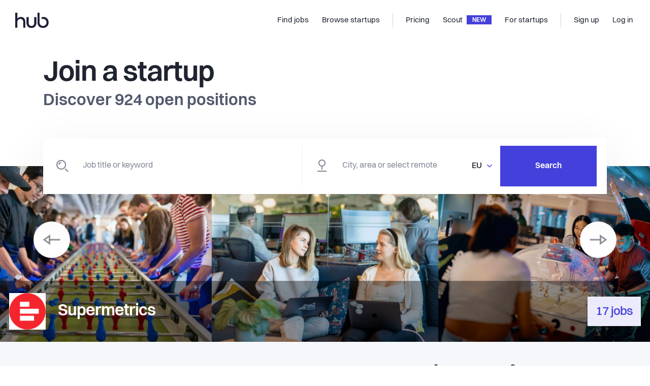

--- FILE ---
content_type: text/html; charset=utf-8
request_url: https://thehub.io/
body_size: 24942
content:
<!doctype html>
<html data-n-head-ssr lang="en" data-n-head="%7B%22lang%22:%7B%22ssr%22:%22en%22%7D%7D">
  <head >
    <title>The Hub | Find your next exciting startup job</title><meta data-n-head="ssr" data-hid="charset" charset="utf-8"><meta data-n-head="ssr" data-hid="viewport" name="viewport" content="width=device-width, initial-scale=1"><meta data-n-head="ssr" data-hid="x-ua" http-equiv="X-UA-Compatible" content="IE=edge"><meta data-n-head="ssr" data-hid="og:type" property="og:type" content="website"><meta data-n-head="ssr" data-hid="twitter:card" name="twitter:card" content="photo"><meta data-n-head="ssr" data-hid="og:title" property="og:title" content="The Hub | Find your next exciting startup job"><meta data-n-head="ssr" data-hid="twitter:title" name="twitter:title" content="The Hub | Find your next exciting startup job"><meta data-n-head="ssr" data-hid="twitter:url" name="twitter:url" content="https://thehub.io"><meta data-n-head="ssr" data-hid="og:url" property="og:url" content="https://thehub.io"><meta data-n-head="ssr" data-hid="description" name="description" content="We connect global talents with career opportunities in Nordic startups. Search through thousands of startup jobs, across location and remote positions"><meta data-n-head="ssr" data-hid="og:description" property="og:description" content="We connect global talents with career opportunities in Nordic startups. Search through thousands of startup jobs, across location and remote positions"><meta data-n-head="ssr" data-hid="twitter:description" name="twitter:description" content="We connect global talents with career opportunities in Nordic startups. Search through thousands of startup jobs, across location and remote positions"><meta data-n-head="ssr" data-hid="og:image" property="og:image" content="https://thehub.io/images/thehub_2022.jpg"><meta data-n-head="ssr" data-hid="twitter:image" property="twitter:image" content="https://thehub.io/images/thehub_2022.jpg"><link data-n-head="ssr" rel="icon" type="image/x-icon" href="/favicon.ico"><link data-n-head="ssr" rel="apple-touch-icon" sizes="180x180" href="/apple-touch-icon.png"><link data-n-head="ssr" rel="android-chrome" sizes="192x192" href="/android-chrome-192x192.png"><link data-n-head="ssr" rel="android-chrome" sizes="512x512" href="/android-chrome-512x512.png"><link data-n-head="ssr" rel="icon" type="image/png" sizes="32x32" href="/favicon-32x32.png"><link data-n-head="ssr" rel="icon" type="image/png" sizes="16x16" href="/favicon-16x16.png"><link data-n-head="ssr" rel="preload" href="/fonts/Volkart-Regular.woff2" as="font" type="font/woff2" crossorigin="anonymous"><link data-n-head="ssr" rel="preload" href="/fonts/Volkart-Bold.woff2" as="font" type="font/woff2" crossorigin="anonymous"><link data-n-head="ssr" rel="preconnect" href="https://api.thehub.io" crossorigin=""><link data-n-head="ssr" rel="preconnect" href="https://thehub-io.imgix.net"><link data-n-head="ssr" rel="dns-prefetch" href="https://api.thehub.io"><link data-n-head="ssr" rel="dns-prefetch" href="https://thehub-io.imgix.net"><link data-n-head="ssr" rel="preconnect" href="https://maps.googleapis.com"><link data-n-head="ssr" rel="dns-prefetch" href="https://maps.googleapis.com"><link data-n-head="ssr" data-hid="link:canonical" rel="canonical" href="https://thehub.io"><script data-n-head="ssr" src="https://vouch.careers/embeded.js" async></script><script data-n-head="ssr" data-hid="gtm-script">if(!window._gtm_init){window._gtm_init=1;(function (w,n,d,m,e,p){w[d]=(w[d]==1||n[d]=='yes'||n[d]==1||n[m]==1||(w[e]&&w[e].p&&e[e][p]()))?1:0})(window,'navigator','doNotTrack','msDoNotTrack','external','msTrackingProtectionEnabled');(function(w,l){w[l]=w[l]||[];w[l].push({'gtm.start':new Date().getTime(),event:'gtm.js'})})(window,'dataLayer');window._gtm_inject=function(i){(function(d,s){var f=d.getElementsByTagName(s)[0],j=d.createElement(s);j.async=true;j.src='https://www.googletagmanager.com/gtm.js?id='+i;f.parentNode.insertBefore(j,f)})(document,'script');}}</script><script data-n-head="ssr" data-hid="FreshdeskChat" src="https://thehubio-support.freshchat.com/js/widget.js" chat="true" async onload="this.__vm_l=1"></script><link rel="modulepreload" href="/_nuxt/d4fb03633074252b3cb0.js" as="script"><link rel="modulepreload" href="/_nuxt/3ee0ffc948fc3c8300f8.js" as="script"><link rel="preload" href="/_nuxt/34985bf0ec601610a5b8.css" as="style"><link rel="modulepreload" href="/_nuxt/fe14110654c760bf73d1.js" as="script"><link rel="preload" href="/_nuxt/3d2379a0625f0cb07a9a.css" as="style"><link rel="modulepreload" href="/_nuxt/7ebbac868ec719dbe217.js" as="script"><link rel="preload" href="/_nuxt/ff4e66be6bfdb84d12c9.css" as="style"><link rel="modulepreload" href="/_nuxt/5e4caaa0fcd78b842a09.js" as="script"><link rel="preload" href="/_nuxt/34a9f84ffc740424b86d.css" as="style"><link rel="modulepreload" href="/_nuxt/07567bee63b0773ffbf9.js" as="script"><link rel="preload" href="/_nuxt/5e992a05463fb8e28600.css" as="style"><link rel="modulepreload" href="/_nuxt/6ed063e74a898d6d65a0.js" as="script"><link rel="stylesheet" href="/_nuxt/34985bf0ec601610a5b8.css"><link rel="stylesheet" href="/_nuxt/3d2379a0625f0cb07a9a.css"><link rel="stylesheet" href="/_nuxt/ff4e66be6bfdb84d12c9.css"><link rel="stylesheet" href="/_nuxt/34a9f84ffc740424b86d.css"><link rel="stylesheet" href="/_nuxt/5e992a05463fb8e28600.css">
  </head>
  <body >
    <div data-server-rendered="true" id="__nuxt"><!----><div id="__layout"><div class="layout-base" data-v-16ce5ba9><div class="layout-base__body" data-v-16ce5ba9><div class="default-layout" data-v-16ce5ba9><header id="app-header"><nav class="navbar navbar-light navbar-expand-md"><a href="/" target="_self" class="navbar-brand nuxt-link-exact-active nuxt-link-active"><div><img src="/_nuxt/img/462d7eb.png" width="66" height="30" alt="The Hub logo" class="hidden-md-down"> <img src="/_nuxt/img/462d7eb.png" width="66" height="30" alt="The Hub logo" class="visible-md-down"></div></a> <div class="ml-auto"></div> <div id="nav_collapse" class="navbar-collapse collapse" style="display:none;"><ul class="navbar-nav ml-auto"><li class="nav-item"><a href="/jobs" target="_self" class="nav-link"><span title="Find jobs">Find jobs</span> <!----></a></li><li class="nav-item"><a href="/startups" target="_self" class="nav-link"><span title="Browse startups">Browse startups</span> <!----></a></li><span class="navbar-text spacer"></span><li class="nav-item"><a href="/pricing" target="_self" class="nav-link"><span title="Pricing">Pricing</span> <!----></a></li><li class="nav-item"><a href="/scout" target="_self" class="nav-link"><span title="Scout">Scout</span> <div class="headerbar-chevron">
              NEW
            </div></a></li><li class="nav-item"><a href="/startups/join" target="_self" class="nav-link"><span title="For startups">For startups</span> <!----></a></li><span class="navbar-text spacer"></span></ul> <ul class="navbar-nav"><li class="nav-item"><a target="_self" href="#" class="nav-link"><span title="Sign up">Sign up</span></a></li> <li class="nav-item"><a target="_self" href="#" class="nav-link"><span title="Log in">Log in</span></a></li></ul></div> <!----> <button type="button" aria-label="Toggle navigation" aria-controls="nav_collapse" aria-expanded="false" class="navbar-toggler"><span class="navbar-toggler-icon"></span></button></nav> <!----></header> <div class="default-layout__body" data-v-16ce5ba9><content data-v-16ce5ba9><section class="default-layout__body__content" data-v-4d1927a2><div class="component-hero-home mobile_display" data-v-12986958 data-v-4d1927a2><div class="component-hero-home__title container" data-v-12986958 data-v-12986958><h1 data-v-12986958>
      Find your next
      <br data-v-12986958><span data-v-12986958>exciting</span> startup job
    </h1></div> <div class="component-hero-home__image-search" data-v-12986958><div class="container" data-v-12986958 data-v-12986958><div class="component-hero-home__pattern" style="background-image:url(/_nuxt/568a8f7f51e11c2d43eca44a0d17263d.svg);" data-v-12986958><canvas width="431" height="360" data-v-12986958></canvas></div> <div class="component-hero-home__search-job-wrapper" data-v-12986958><form data-v-12986958><div class="component-search-bar component-search-bar--big"><div class="component-search-bar__item component-search-bar__item--keyword" style="border-color:#f5f7fa;"><input type="text" placeholder="Job title or keyword" autocomplete="off" value="" class="component-search-bar__item__input form-control"> <i class="component-search-bar__item__icon icon-search"></i></div> <div class="component-search-bar__item component-search-bar__item--location"><i class="component-search-bar__item__icon icon-location"></i> <div placeholder="City, area or select remote" class="component-search-bar__item__address"><input autocomplete="off" placeholder="City, area or select remote" class="form-control component-search-bar__item__input"> </div> <div class="dropdown btn-group b-dropdown component-search-bar__item__country"><!----><button aria-haspopup="true" aria-expanded="false" type="button" class="btn dropdown-toggle btn-link dropdown-toggle-no-caret"><span>EU</span> <i class="icon-caret text-blue-900"></i></button><ul role="menu" tabindex="-1" class="dropdown-menu dropdown-menu-right"> <li role="presentation"><a role="menuitem" target="_self" href="#" class="dropdown-item">
          Denmark
        </a></li><li role="presentation"><a role="menuitem" target="_self" href="#" class="dropdown-item">
          Finland
        </a></li><li role="presentation"><a role="menuitem" target="_self" href="#" class="dropdown-item">
          Iceland
        </a></li><li role="presentation"><a role="menuitem" target="_self" href="#" class="dropdown-item">
          Norway
        </a></li><li role="presentation"><a role="menuitem" target="_self" href="#" class="dropdown-item">
          Sweden
        </a></li><li role="presentation"><a role="menuitem" target="_self" href="#" class="dropdown-item">
          Other Europe
        </a></li><li role="presentation"><a role="menuitem" target="_self" href="#" class="dropdown-item">
          Remote
        </a></li></ul></div></div> <!----> <div class="component-search-bar__submit"><button class="component-search-bar__submit__button btn">
        Search
      </button></div></div></form></div></div></div></div> <div class="component-hero-home mobile_hide" data-v-5ae4dd68 data-v-4d1927a2><div class="component-hero-home__title container" data-v-5ae4dd68 data-v-5ae4dd68><h1 data-v-5ae4dd68>
      Join a startup
       <span data-v-5ae4dd68>Discover  open positions</span></h1></div> <div class="component-hero-home__image-search" data-v-5ae4dd68><div class="container" data-v-5ae4dd68 data-v-5ae4dd68><div class="component-hero-home__search-job-wrapper" data-v-5ae4dd68><form data-v-5ae4dd68><div class="component-search-bar component-search-bar--big"><div class="component-search-bar__item component-search-bar__item--keyword" style="border-color:#f5f7fa;"><input type="text" placeholder="Job title or keyword" autocomplete="off" value="" class="component-search-bar__item__input form-control"> <i class="component-search-bar__item__icon icon-search"></i></div> <div class="component-search-bar__item component-search-bar__item--location"><i class="component-search-bar__item__icon icon-location"></i> <div placeholder="City, area or select remote" class="component-search-bar__item__address"><input autocomplete="off" placeholder="City, area or select remote" class="form-control component-search-bar__item__input"> </div> <div class="dropdown btn-group b-dropdown component-search-bar__item__country"><!----><button aria-haspopup="true" aria-expanded="false" type="button" class="btn dropdown-toggle btn-link dropdown-toggle-no-caret"><span>EU</span> <i class="icon-caret text-blue-900"></i></button><ul role="menu" tabindex="-1" class="dropdown-menu dropdown-menu-right"> <li role="presentation"><a role="menuitem" target="_self" href="#" class="dropdown-item">
          Denmark
        </a></li><li role="presentation"><a role="menuitem" target="_self" href="#" class="dropdown-item">
          Finland
        </a></li><li role="presentation"><a role="menuitem" target="_self" href="#" class="dropdown-item">
          Iceland
        </a></li><li role="presentation"><a role="menuitem" target="_self" href="#" class="dropdown-item">
          Norway
        </a></li><li role="presentation"><a role="menuitem" target="_self" href="#" class="dropdown-item">
          Sweden
        </a></li><li role="presentation"><a role="menuitem" target="_self" href="#" class="dropdown-item">
          Other Europe
        </a></li><li role="presentation"><a role="menuitem" target="_self" href="#" class="dropdown-item">
          Remote
        </a></li></ul></div></div> <!----> <div class="component-search-bar__submit"><button class="component-search-bar__submit__button btn">
        Search
      </button></div></div></form></div></div> <div class="component-hero-home__image-wrapper" data-v-5ae4dd68><div class="startup_carousel" data-v-67e9eede data-v-5ae4dd68><a href="/startups/supermetrics" data-v-67e9eede><div class="startup_carousel-image_container " data-v-67e9eede><!----> <img src="/_nuxt/img/05754a6.webp" alt="Supermetrics: 17 jobs active" class="startup_carousel__img startup_carousel-image_container-img" data-v-67e9eede data-v-67e9eede> <!----></div> <div class="startup_carousel__band" data-v-67e9eede><div class="startup_carousel__content" data-v-67e9eede><div class="align-items-center startup_carousel__company" data-v-67e9eede><img src="https://thehub-io.imgix.net/files/s3/20241211142125-0a5b220e303c386c94ae97dbffbb4a38.png?fit=crop&amp;w=300&amp;h=300&amp;auto=format&amp;q=60" alt="Supermetrics logo" class="startup_carousel__logo" data-v-67e9eede data-v-67e9eede> <h3 data-v-67e9eede data-v-67e9eede>Supermetrics</h3></div> <div class="startup_carousel__counter" data-v-67e9eede><h3 data-v-67e9eede data-v-67e9eede>
              17 jobs
            </h3></div></div></div></a></div></div></div></div> <section class="hero-companies_block_container component-container component-container--width--default component-container--spacing--default" data-v-3bc61b62 data-v-4d1927a2><div class="component-container__bounds container"><div class="component-container__bounds__inner" style="padding-top:24px;padding-bottom:2rem;"><div class="hero-companies_block_wrapper" data-v-3bc61b62><div class="hero-companies_wrapper" data-v-3bc61b62><div class="hero-company-node_wrapper" data-v-3bc61b62><img src="/_nuxt/img/980a27e.webp" class="hero-company-node" data-v-3bc61b62></div><div class="hero-company-node_wrapper" data-v-3bc61b62><img src="/_nuxt/img/ed19541.webp" class="hero-company-node" data-v-3bc61b62></div><div class="hero-company-node_wrapper" data-v-3bc61b62><img src="/_nuxt/img/543fef2.webp" class="hero-company-node" data-v-3bc61b62></div><div class="hero-company-node_wrapper" data-v-3bc61b62><img src="/_nuxt/img/9e1e551.webp" class="hero-company-node" data-v-3bc61b62></div><div class="hero-company-node_wrapper" data-v-3bc61b62><img src="/_nuxt/img/318f8e6.webp" class="hero-company-node" data-v-3bc61b62></div><div class="hero-company-node_wrapper" data-v-3bc61b62><img src="/_nuxt/img/6f8be3c.webp" class="hero-company-node" data-v-3bc61b62></div><div class="hero-company-node_wrapper" data-v-3bc61b62><img src="/_nuxt/img/05d9597.webp" class="hero-company-node" data-v-3bc61b62></div><div class="hero-company-node_wrapper" data-v-3bc61b62><img src="/_nuxt/img/95abc9e.webp" class="hero-company-node" data-v-3bc61b62></div></div></div></div></div></section> <div class="component-grid-categories" data-v-efeddd30 data-v-4d1927a2><div class="container" data-v-efeddd30 data-v-efeddd30><div class="component-grid-categories__title" data-v-efeddd30><h2 data-v-efeddd30>Explore by category</h2></div> <ul class="component-grid-categories__grid" data-v-efeddd30><li data-v-efeddd30><a href="/jobs?roles=backenddeveloper&amp;roles=devops&amp;roles=engineer&amp;roles=frontenddeveloper&amp;roles=fullstackdeveloper&amp;roles=mobiledevelopment&amp;roles=productmanagement&amp;countryCode=EU&amp;sorting=newJobs" class="card-category" data-v-efeddd30><img src="/_nuxt/84436968821a47d6e3efdfbfb487cb2a.svg" alt="Magnifying glass" data-v-efeddd30> <h5 data-v-efeddd30>Engineering &amp; Product jobs</h5></a></li><li data-v-efeddd30><a href="/jobs?roles=marketing&amp;countryCode=EU&amp;sorting=newJobs" class="card-category" data-v-efeddd30><img src="/_nuxt/84436968821a47d6e3efdfbfb487cb2a.svg" alt="Magnifying glass" data-v-efeddd30> <h5 data-v-efeddd30>Marketing &amp; Growth jobs</h5></a></li><li data-v-efeddd30><a href="/jobs?roles=design&amp;roles=uxuidesigner&amp;countryCode=EU&amp;sorting=newJobs" class="card-category" data-v-efeddd30><img src="/_nuxt/84436968821a47d6e3efdfbfb487cb2a.svg" alt="Magnifying glass" data-v-efeddd30> <h5 data-v-efeddd30>Design &amp; Creative jobs</h5></a></li><li data-v-efeddd30><a href="/jobs?roles=analyst&amp;roles=datascience&amp;roles=devops&amp;countryCode=EU&amp;sorting=newJobs" class="card-category" data-v-efeddd30><img src="/_nuxt/84436968821a47d6e3efdfbfb487cb2a.svg" alt="Magnifying glass" data-v-efeddd30> <h5 data-v-efeddd30>Data &amp; Analytics jobs</h5></a></li><li data-v-efeddd30><a href="/jobs?roles=finance&amp;roles=legal&amp;roles=operations&amp;roles=projectmanagement&amp;countryCode=EU&amp;sorting=newJobs" class="card-category" data-v-efeddd30><img src="/_nuxt/84436968821a47d6e3efdfbfb487cb2a.svg" alt="Magnifying glass" data-v-efeddd30> <h5 data-v-efeddd30>Operations &amp; Finance Jobs</h5></a></li><li data-v-efeddd30><a href="/jobs?roles=businessdevelopment&amp;roles=customerservice&amp;roles=customersuccess&amp;roles=sales&amp;countryCode=EU&amp;sorting=newJobs" class="card-category" data-v-efeddd30><img src="/_nuxt/84436968821a47d6e3efdfbfb487cb2a.svg" alt="Magnifying glass" data-v-efeddd30> <h5 data-v-efeddd30>Sales, CS &amp; Business jobs</h5></a></li><li data-v-efeddd30><a href="/jobs?roles=humanresources&amp;countryCode=EU&amp;sorting=newJobs" class="card-category" data-v-efeddd30><img src="/_nuxt/84436968821a47d6e3efdfbfb487cb2a.svg" alt="Magnifying glass" data-v-efeddd30> <h5 data-v-efeddd30>HR &amp; Recruiting jobs</h5></a></li><li data-v-efeddd30><a href="/jobs?countryCode=REMOTE&amp;sorting=newJobs" class="card-category" data-v-efeddd30><img src="/_nuxt/84436968821a47d6e3efdfbfb487cb2a.svg" alt="Magnifying glass" data-v-efeddd30> <h5 data-v-efeddd30>Remote jobs at Nordic startups</h5></a></li><li data-v-efeddd30><a href="/jobs?countryCode=EU&amp;sorting=newJobs" class="card-category" data-v-efeddd30><img src="/_nuxt/84436968821a47d6e3efdfbfb487cb2a.svg" alt="Magnifying glass" data-v-efeddd30> <h5 data-v-efeddd30>Nordic startup jobs in Europe</h5></a></li></ul> <img src="/_nuxt/c50e03997229d2ae16222a82f9d2e3be.svg" alt="pattern" class="component-grid-categories__pattern" data-v-efeddd30></div></div> <div class="featured_startups" data-v-3a297d36 data-v-4d1927a2><div class="container" data-v-3a297d36 data-v-3a297d36><div class="featured_startups-header" data-v-3a297d36><h2 data-v-3a297d36>Featured startups</h2> <div class="featured_startups-subheader" data-v-3a297d36><span class="featured_startups-subheader-text" data-v-3a297d36> Find your second home.</span> <a href="/startups?countryCodes=DK&amp;countryCodes=FI&amp;countryCodes=IS&amp;countryCodes=NO&amp;countryCodes=EU&amp;countryCodes=SE" target="_self" class="link-arrow" data-v-3a297d36><span class="link-arrow__content">Show all startups</span> <i class="icon-arrow-right link-arrow__icon"></i></a></div></div> <div class="featured_startups-active_startups" data-v-3a297d36><div data-v-3a297d36><div class="featured_startups-active_startup_wrapper" data-v-3a297d36><div class="featured_startups-active_startup-logo_wrapper" data-v-3a297d36><img src="https://thehub-io.imgix.net/files/s3/20201007082605-8d25acdb07bba9a61dee6f6c94c5e7be.jpg?fit=crop&amp;w=200&amp;h=200&amp;auto=format&amp;q=60" alt="Pleo Technologies" class="featured_startups-active_startup-logo" data-v-3a297d36></div> <h4 class="featured_startups-active_startup-title" data-v-3a297d36>Pleo Technologies</h4> <div class="featured_startups-active_startup-description" data-v-3a297d36>
            Looking back at Pleo’s journey, there’s one thing that has stayed the same, and that’s ‘going beyond’. That’s why today our customers don’t just expense, reimburse, report, submit, or close the books. They Pleo it. All of it.

Company spending should be delegated to all employees and teams, be as automated as possible, and drive a culture of responsible spending. Finance teams shouldn’t be siloed from the rest of the organisation – they should work in unity with marketing, sales, IT and everyone else. 

www.pleo.io

          </div> <div class="featured_startups-active_startup-details" data-v-3a297d36><div class="featured_startups-active_startup-details-industies" data-v-3a297d36>
              
            </div> <div class="featured_startups-active_startup-details-jobs_count" data-v-3a297d36>
              20 jobs
            </div></div> <a href="/startups/pleo" class="featured_startups-active_startup_a" data-v-3a297d36></a></div></div><div data-v-3a297d36><div class="featured_startups-active_startup_wrapper" data-v-3a297d36><div class="featured_startups-active_startup-logo_wrapper" data-v-3a297d36><img src="https://thehub-io.imgix.net/files/s3/20240906121746-87d7a2237b72931eafbe4f8e3a4a16de.png?fit=crop&amp;w=200&amp;h=200&amp;auto=format&amp;q=60" alt="Too Good To Go " class="featured_startups-active_startup-logo" data-v-3a297d36></div> <h4 class="featured_startups-active_startup-title" data-v-3a297d36>Too Good To Go </h4> <div class="featured_startups-active_startup-description" data-v-3a297d36>
            At Too Good To Go we are dedicated to the fight against food waste!

Food waste is a huge global issue, with one-third of all food produced being wasted, a landfill is overflowing and our environment is really suffering the consequences. 
And it's not just about the food itself, it's all the resources that went into producing the food, the land, the water, the labour. It's a sad state of affairs and we're on a mission to inspire and empower everyone to take action! 
Our platform allows people to buy surplus, unsold food from restaurants, cafes, supermarkets, bakeries etc. that otherwise would have to be thrown out. Through our app, everybody can make a difference by 'saving'​ perfectly good, delicious food from going in the bin.
          </div> <div class="featured_startups-active_startup-details" data-v-3a297d36><div class="featured_startups-active_startup-details-industies" data-v-3a297d36>
              
            </div> <div class="featured_startups-active_startup-details-jobs_count" data-v-3a297d36>
              14 jobs
            </div></div> <a href="/startups/too-good-to-go" class="featured_startups-active_startup_a" data-v-3a297d36></a></div></div><div data-v-3a297d36><div class="featured_startups-active_startup_wrapper" data-v-3a297d36><div class="featured_startups-active_startup-logo_wrapper" data-v-3a297d36><img src="https://thehub-io.imgix.net/files/s3/20221109100521-469a3cd5fe7b1df7f2679b0941667445.jpg?fit=crop&amp;w=200&amp;h=200&amp;auto=format&amp;q=60" alt="Klar" class="featured_startups-active_startup-logo" data-v-3a297d36></div> <h4 class="featured_startups-active_startup-title" data-v-3a297d36>Klar</h4> <div class="featured_startups-active_startup-description" data-v-3a297d36>
            Klar is the first European startup that’s making do-it-yourself home improvement accessible and affordable to anyone. ⭐

We have 1 brand in 6 countries - Denmark, Sweden, Norway, UK, Germany &amp; Estonia. During the last few years, we have used technology to revolutionise an outdated industry and our aim is to continue to do so with you on board.  🚀

We don’t want things to be more complicated than they have to. We like straight talk and improving the homes of everyone is serious business for us – so why idle on formalities? 

We want everyone to live well – that means we need to get in touch with a lot of people. Of course, that doesn’t happen all at once, it happens one step at a time. Our goal is that this step is twice as big every year compared to the last. That is, our goal for the company is to grow at least 100%, every year.

If that’s the kind of ambition that inspires you, then jump aboard - read more about us here: 

https://klarhome.career.emply.com/  💯

SNEAK PEAK ON OUR CULTURE? 👇
https://youtu.be/w4f-vS2tm0Q
          </div> <div class="featured_startups-active_startup-details" data-v-3a297d36><div class="featured_startups-active_startup-details-industies" data-v-3a297d36>
              
            </div> <div class="featured_startups-active_startup-details-jobs_count" data-v-3a297d36>
              1 jobs
            </div></div> <a href="/startups/klarvinduer" class="featured_startups-active_startup_a" data-v-3a297d36></a></div></div></div> <img src="/_nuxt/a02526c137220a132cc75f6bcdeefb13.svg" alt="pattern" class="featured_startups-pattern" data-v-3a297d36></div></div> <div data-v-4d1927a2><!----></div><div data-v-4d1927a2><section class="view-home__section view-home__section--jobs" data-v-281fac93 data-v-4d1927a2><div class="container" data-v-281fac93 data-v-281fac93><div class="view-home__section__pattern" data-v-281fac93></div> <div class="view-home__section__header" data-v-281fac93><h2 data-v-281fac93>Engineering  jobs</h2> <span data-v-281fac93><a href="/jobs?roles=backenddeveloper&amp;roles=devops&amp;roles=engineer&amp;roles=frontenddeveloper&amp;roles=fullstackdeveloper&amp;roles=mobiledevelopment&amp;sorting=mostPopular&amp;countryCode=EU" target="_self" class="link-arrow" data-v-281fac93><span class="link-arrow__content">View all</span> <i class="icon-arrow-right link-arrow__icon"></i></a></span></div> <div class="my-10" data-v-281fac93><div class="card card-job-find-list" data-v-281fac93><!----> <!----> <!----> <div class="card__content"><!----> <div class="media-item" style="align-items:flex-start;flex-direction:row;"><div class="media-item__image media-item__image--image--small media-item__image--gap--medium" style="background-image:url(https://thehub-io.imgix.net/files/s3/20251103080648-b7f202c1537b7a5b16661e9778314946.png?fit=crop&amp;w=300&amp;h=300&amp;auto=format&amp;q=60);"></div> <div class="media-item__content"><div class="card-job-find-list__title"><span class="card-job-find-list__position">Frontend Developer (TypeScript, React)</span> <div class="bullet-inline-list text-gray-600 fw500" style="font-size:0.8125rem;"><span>Flowbox</span> <span>Barcelona</span> <!----> <span>Full-time</span></div></div> <!----> <!----> <!----> <div class="card-job-find-list__tag"><!----></div></div></div> <a href="/jobs/6950737ab84d5d37cfb43123" class="card-job-find-list__link"></a></div> <!----></div></div><div class="my-10" data-v-281fac93><div class="card card-job-find-list" data-v-281fac93><!----> <!----> <!----> <div class="card__content"><!----> <div class="media-item" style="align-items:flex-start;flex-direction:row;"><div class="media-item__image media-item__image--image--small media-item__image--gap--medium" style="background-image:url(https://thehub-io.imgix.net/files/s3/20250508091647-56643752ee6c121f590414e8d658ddb4.png?fit=crop&amp;w=300&amp;h=300&amp;auto=format&amp;q=60);"></div> <div class="media-item__content"><div class="card-job-find-list__title"><span class="card-job-find-list__position">Software developer</span> <div class="bullet-inline-list text-gray-600 fw500" style="font-size:0.8125rem;"><span>Commentsell</span> <span>Barcelona</span> <!----> <span>Full-time</span></div></div> <!----> <!----> <!----> <div class="card-job-find-list__tag"><!----></div></div></div> <a href="/jobs/695b8a8275167f377e539e16" class="card-job-find-list__link"></a></div> <!----></div></div><div class="my-10" data-v-281fac93><div class="card card-job-find-list" data-v-281fac93><!----> <!----> <!----> <div class="card__content"><!----> <div class="media-item" style="align-items:flex-start;flex-direction:row;"><div class="media-item__image media-item__image--image--small media-item__image--gap--medium" style="background-image:url(https://thehub-io.imgix.net/files/s3/20251103080648-b7f202c1537b7a5b16661e9778314946.png?fit=crop&amp;w=300&amp;h=300&amp;auto=format&amp;q=60);"></div> <div class="media-item__content"><div class="card-job-find-list__title"><span class="card-job-find-list__position">Backend Developer</span> <div class="bullet-inline-list text-gray-600 fw500" style="font-size:0.8125rem;"><span>Flowbox</span> <span>Barcelona</span> <!----> <span>Full-time</span></div></div> <!----> <!----> <!----> <div class="card-job-find-list__tag"><!----></div></div></div> <a href="/jobs/69507349b84d5d37cfb4145b" class="card-job-find-list__link"></a></div> <!----></div></div><div class="my-10" data-v-281fac93><div class="card card-job-find-list" data-v-281fac93><!----> <!----> <!----> <div class="card__content"><!----> <div class="media-item" style="align-items:flex-start;flex-direction:row;"><div class="media-item__image media-item__image--image--small media-item__image--gap--medium" style="background-image:url(https://thehub-io.imgix.net/files/s3/20251020065019-4c77c6fce0357b0f1c341eeb1ac8765c.jpg?fit=crop&amp;w=300&amp;h=300&amp;auto=format&amp;q=60);"></div> <div class="media-item__content"><div class="card-job-find-list__title"><span class="card-job-find-list__position">Software Engineer, Front End Leaning (Tech Lead level)</span> <div class="bullet-inline-list text-gray-600 fw500" style="font-size:0.8125rem;"><span>Synthesia</span> <span>London</span> <!----> <span>Full-time</span></div></div> <!----> <!----> <!----> <div class="card-job-find-list__tag"><!----></div></div></div> <a href="/jobs/688c0720176693bc7f6c71a2" class="card-job-find-list__link"></a></div> <!----></div></div><div class="my-10" data-v-281fac93><div class="card card-job-find-list" data-v-281fac93><!----> <!----> <!----> <div class="card__content"><!----> <div class="media-item" style="align-items:flex-start;flex-direction:row;"><div class="media-item__image media-item__image--image--small media-item__image--gap--medium" style="background-image:url(https://thehub-io.imgix.net/files/s3/20251103080648-b7f202c1537b7a5b16661e9778314946.png?fit=crop&amp;w=300&amp;h=300&amp;auto=format&amp;q=60);"></div> <div class="media-item__content"><div class="card-job-find-list__title"><span class="card-job-find-list__position">Technical Support Associate</span> <div class="bullet-inline-list text-gray-600 fw500" style="font-size:0.8125rem;"><span>Flowbox</span> <span>Barcelona</span> <!----> <span>Full-time</span></div></div> <!----> <!----> <!----> <div class="card-job-find-list__tag"><!----></div></div></div> <a href="/jobs/695073e1b84d5d37cfb43c95" class="card-job-find-list__link"></a></div> <!----></div></div></div></section></div><div data-v-4d1927a2><section class="view-home__section view-home__section--jobs" data-v-281fac93 data-v-4d1927a2><div class="container" data-v-281fac93 data-v-281fac93><div class="view-home__section__pattern" data-v-281fac93></div> <div class="view-home__section__header" data-v-281fac93><h2 data-v-281fac93>Product  jobs</h2> <span data-v-281fac93><a href="/jobs?roles=productmanagement&amp;roles=uxuidesigner&amp;sorting=mostPopular&amp;countryCode=EU" target="_self" class="link-arrow" data-v-281fac93><span class="link-arrow__content">View all</span> <i class="icon-arrow-right link-arrow__icon"></i></a></span></div> <div class="my-10" data-v-281fac93><div class="card card-job-find-list" data-v-281fac93><!----> <!----> <!----> <div class="card__content"><!----> <div class="media-item" style="align-items:flex-start;flex-direction:row;"><div class="media-item__image media-item__image--image--small media-item__image--gap--medium" style="background-image:url(https://thehub-io.imgix.net/files/s3/20230628104555-e0f13e89b6c97a8a280e5866a24b7167.jpg?fit=crop&amp;w=300&amp;h=300&amp;auto=format&amp;q=60);"></div> <div class="media-item__content"><div class="card-job-find-list__title"><span class="card-job-find-list__position">Product Manager - Cards</span> <div class="bullet-inline-list text-gray-600 fw500" style="font-size:0.8125rem;"><span>Shine (formerly Ageras)</span> <span>Paris</span> <!----> <span>Full-time</span></div></div> <!----> <!----> <!----> <div class="card-job-find-list__tag"><!----></div></div></div> <a href="/jobs/68ddc0886b6a942af76a763b" class="card-job-find-list__link"></a></div> <!----></div></div><div class="my-10" data-v-281fac93><div class="card card-job-find-list" data-v-281fac93><!----> <!----> <!----> <div class="card__content"><!----> <div class="media-item" style="align-items:flex-start;flex-direction:row;"><div class="media-item__image media-item__image--image--small media-item__image--gap--medium" style="background-image:url(https://thehub-io.imgix.net/files/s3/20241211142125-0a5b220e303c386c94ae97dbffbb4a38.png?fit=crop&amp;w=300&amp;h=300&amp;auto=format&amp;q=60);"></div> <div class="media-item__content"><div class="card-job-find-list__title"><span class="card-job-find-list__position">Senior Product Designer</span> <div class="bullet-inline-list text-gray-600 fw500" style="font-size:0.8125rem;"><span>Supermetrics</span> <span>Amsterdam</span> <!----> <span>Full-time</span></div></div> <!----> <!----> <!----> <div class="card-job-find-list__tag"><!----></div></div></div> <a href="/jobs/690be89bcc00a86a10d3dbdd" class="card-job-find-list__link"></a></div> <!----></div></div><div class="my-10" data-v-281fac93><div class="card card-job-find-list" data-v-281fac93><!----> <!----> <!----> <div class="card__content"><!----> <div class="media-item" style="align-items:flex-start;flex-direction:row;"><div class="media-item__image media-item__image--image--small media-item__image--gap--medium" style="background-image:url(https://thehub-io.imgix.net/files/s3/20230628060546-06502e6e8906967f6e078667b6a5da1c.jpg?fit=crop&amp;w=300&amp;h=300&amp;auto=format&amp;q=60);"></div> <div class="media-item__content"><div class="card-job-find-list__title"><span class="card-job-find-list__position">Product Owner, Spain</span> <div class="bullet-inline-list text-gray-600 fw500" style="font-size:0.8125rem;"><span>Draivi</span> <span>Barcelona</span> <!----> <span>Full-time</span></div></div> <!----> <!----> <!----> <div class="card-job-find-list__tag"><!----></div></div></div> <a href="/jobs/693b5b18efed440a428f26cd" class="card-job-find-list__link"></a></div> <!----></div></div><div class="my-10" data-v-281fac93><div class="card card-job-find-list" data-v-281fac93><!----> <!----> <!----> <div class="card__content"><!----> <div class="media-item" style="align-items:flex-start;flex-direction:row;"><div class="media-item__image media-item__image--image--small media-item__image--gap--medium" style="background-image:url(https://thehub-io.imgix.net/files/s3/20201022065527-195790f3342601bbe8a89bbb640c9304.png?fit=crop&amp;w=300&amp;h=300&amp;auto=format&amp;q=60);"></div> <div class="media-item__content"><div class="card-job-find-list__title"><span class="card-job-find-list__position">Senior Technical Product Manager</span> <div class="bullet-inline-list text-gray-600 fw500" style="font-size:0.8125rem;"><span>Veo Technologies</span> <span>Berlin</span> <!----> <span>Full-time</span></div></div> <!----> <!----> <!----> <div class="card-job-find-list__tag"><!----></div></div></div> <a href="/jobs/6949e28acaf07c615d78cf4e" class="card-job-find-list__link"></a></div> <!----></div></div><div class="my-10" data-v-281fac93><div class="card card-job-find-list" data-v-281fac93><!----> <!----> <!----> <div class="card__content"><!----> <div class="media-item" style="align-items:flex-start;flex-direction:row;"><div class="media-item__image media-item__image--image--small media-item__image--gap--medium" style="background-image:url(https://thehub-io.imgix.net/files/s3/20251020065019-4c77c6fce0357b0f1c341eeb1ac8765c.jpg?fit=crop&amp;w=300&amp;h=300&amp;auto=format&amp;q=60);"></div> <div class="media-item__content"><div class="card-job-find-list__title"><span class="card-job-find-list__position">Product Manager (Senior/Lead/Principal-level)</span> <div class="bullet-inline-list text-gray-600 fw500" style="font-size:0.8125rem;"><span>Synthesia</span> <span>London</span> <!----> <span>Full-time</span></div></div> <!----> <!----> <!----> <div class="card-job-find-list__tag"><!----></div></div></div> <a href="/jobs/68c0c321c1a89746ca13ca8d" class="card-job-find-list__link"></a></div> <!----></div></div></div></section></div><div data-v-4d1927a2><section class="view-home__section view-home__section--jobs" data-v-281fac93 data-v-4d1927a2><div class="container" data-v-281fac93 data-v-281fac93><div class="view-home__section__pattern" data-v-281fac93></div> <div class="view-home__section__header" data-v-281fac93><h2 data-v-281fac93>Design  jobs</h2> <span data-v-281fac93><a href="/jobs?roles=design&amp;roles=uxuidesigner&amp;sorting=mostPopular&amp;countryCode=EU" target="_self" class="link-arrow" data-v-281fac93><span class="link-arrow__content">View all</span> <i class="icon-arrow-right link-arrow__icon"></i></a></span></div> <div class="my-10" data-v-281fac93><div class="card card-job-find-list" data-v-281fac93><!----> <!----> <!----> <div class="card__content"><!----> <div class="media-item" style="align-items:flex-start;flex-direction:row;"><div class="media-item__image media-item__image--image--small media-item__image--gap--medium" style="background-image:url(https://thehub-io.imgix.net/files/s3/20251020065019-4c77c6fce0357b0f1c341eeb1ac8765c.jpg?fit=crop&amp;w=300&amp;h=300&amp;auto=format&amp;q=60);"></div> <div class="media-item__content"><div class="card-job-find-list__title"><span class="card-job-find-list__position">Digital Designer (mid-level)</span> <div class="bullet-inline-list text-gray-600 fw500" style="font-size:0.8125rem;"><span>Synthesia</span> <span>London</span> <!----> <span>Full-time</span></div></div> <!----> <!----> <!----> <div class="card-job-find-list__tag"><!----></div></div></div> <a href="/jobs/67be5d1725aca324d5c1a3d2" class="card-job-find-list__link"></a></div> <!----></div></div><div class="my-10" data-v-281fac93><div class="card card-job-find-list" data-v-281fac93><!----> <!----> <!----> <div class="card__content"><!----> <div class="media-item" style="align-items:flex-start;flex-direction:row;"><div class="media-item__image media-item__image--image--small media-item__image--gap--medium" style="background-image:url(https://thehub-io.imgix.net/files/s3/20241211142125-0a5b220e303c386c94ae97dbffbb4a38.png?fit=crop&amp;w=300&amp;h=300&amp;auto=format&amp;q=60);"></div> <div class="media-item__content"><div class="card-job-find-list__title"><span class="card-job-find-list__position">Senior Product Designer</span> <div class="bullet-inline-list text-gray-600 fw500" style="font-size:0.8125rem;"><span>Supermetrics</span> <span>Amsterdam</span> <!----> <span>Full-time</span></div></div> <!----> <!----> <!----> <div class="card-job-find-list__tag"><!----></div></div></div> <a href="/jobs/690be89bcc00a86a10d3dbdd" class="card-job-find-list__link"></a></div> <!----></div></div><div class="my-10" data-v-281fac93><div class="card card-job-find-list" data-v-281fac93><!----> <!----> <!----> <div class="card__content"><!----> <div class="media-item" style="align-items:flex-start;flex-direction:row;"><div class="media-item__image media-item__image--image--small media-item__image--gap--medium" style="background-image:url(https://thehub-io.imgix.net/files/s3/20251020065019-4c77c6fce0357b0f1c341eeb1ac8765c.jpg?fit=crop&amp;w=300&amp;h=300&amp;auto=format&amp;q=60);"></div> <div class="media-item__content"><div class="card-job-find-list__title"><span class="card-job-find-list__position">Junior Digital Designer - London</span> <div class="bullet-inline-list text-gray-600 fw500" style="font-size:0.8125rem;"><span>Synthesia</span> <span>London</span> <!----> <span>Full-time</span></div></div> <!----> <!----> <!----> <div class="card-job-find-list__tag"><!----></div></div></div> <a href="/jobs/68ae4e1cdd7c70a536ed9692" class="card-job-find-list__link"></a></div> <!----></div></div><div class="my-10" data-v-281fac93><div class="card card-job-find-list" data-v-281fac93><!----> <!----> <!----> <div class="card__content"><!----> <div class="media-item" style="align-items:flex-start;flex-direction:row;"><div class="media-item__image media-item__image--image--small media-item__image--gap--medium" style="background-image:url(https://thehub-io.imgix.net/files/s3/20251020065019-4c77c6fce0357b0f1c341eeb1ac8765c.jpg?fit=crop&amp;w=300&amp;h=300&amp;auto=format&amp;q=60);"></div> <div class="media-item__content"><div class="card-job-find-list__title"><span class="card-job-find-list__position">Social-First Video Editor (Senior)</span> <div class="bullet-inline-list text-gray-600 fw500" style="font-size:0.8125rem;"><span>Synthesia</span> <span>London</span> <!----> <span>Full-time</span></div></div> <!----> <!----> <!----> <div class="card-job-find-list__tag"><!----></div></div></div> <a href="/jobs/6889641b176693bc7f586e33" class="card-job-find-list__link"></a></div> <!----></div></div><div class="my-10" data-v-281fac93><div class="card card-job-find-list" data-v-281fac93><!----> <!----> <!----> <div class="card__content"><!----> <div class="media-item" style="align-items:flex-start;flex-direction:row;"><div class="media-item__image media-item__image--image--small media-item__image--gap--medium" style="background-image:url(https://thehub-io.imgix.net/files/s3/20251020065019-4c77c6fce0357b0f1c341eeb1ac8765c.jpg?fit=crop&amp;w=300&amp;h=300&amp;auto=format&amp;q=60);"></div> <div class="media-item__content"><div class="card-job-find-list__title"><span class="card-job-find-list__position">Lead Brand Designer</span> <div class="bullet-inline-list text-gray-600 fw500" style="font-size:0.8125rem;"><span>Synthesia</span> <span>London</span> <!----> <span>Full-time</span></div></div> <!----> <!----> <!----> <div class="card-job-find-list__tag"><!----></div></div></div> <a href="/jobs/688c0720176693bc7f6c71a4" class="card-job-find-list__link"></a></div> <!----></div></div></div></section></div><div data-v-4d1927a2><section class="view-home__section view-home__section--jobs" data-v-281fac93 data-v-4d1927a2><div class="container" data-v-281fac93 data-v-281fac93><div class="view-home__section__pattern" data-v-281fac93></div> <div class="view-home__section__header" data-v-281fac93><h2 data-v-281fac93>Marketing jobs</h2> <span data-v-281fac93><a href="/jobs?roles=marketing&amp;sorting=mostPopular&amp;countryCode=EU" target="_self" class="link-arrow" data-v-281fac93><span class="link-arrow__content">View all</span> <i class="icon-arrow-right link-arrow__icon"></i></a></span></div> <div class="my-10" data-v-281fac93><div class="card card-job-find-list" data-v-281fac93><!----> <!----> <!----> <div class="card__content"><!----> <div class="media-item" style="align-items:flex-start;flex-direction:row;"><div class="media-item__image media-item__image--image--small media-item__image--gap--medium" style="background-image:url(https://thehub-io.imgix.net/files/s3/20220301111335-89eb3fb70803581adb64f798da551368.png?fit=crop&amp;w=300&amp;h=300&amp;auto=format&amp;q=60);"></div> <div class="media-item__content"><div class="card-job-find-list__title"><span class="card-job-find-list__position">Marketing, Intern (EN)</span> <div class="bullet-inline-list text-gray-600 fw500" style="font-size:0.8125rem;"><span>Tonsser</span> <span>London</span> <!----> <span>Internship</span></div></div> <!----> <!----> <!----> <div class="card-job-find-list__tag"><!----></div></div></div> <a href="/jobs/65d4d2ced8919662fdbc4da6" class="card-job-find-list__link"></a></div> <!----></div></div><div class="my-10" data-v-281fac93><div class="card card-job-find-list" data-v-281fac93><!----> <!----> <!----> <div class="card__content"><!----> <div class="media-item" style="align-items:flex-start;flex-direction:row;"><div class="media-item__image media-item__image--image--small media-item__image--gap--medium" style="background-image:url(https://thehub-io.imgix.net/files/s3/20250514121227-32293e0cc6ecebefe06ccddb05c78fff.jpg?fit=crop&amp;w=300&amp;h=300&amp;auto=format&amp;q=60);"></div> <div class="media-item__content"><div class="card-job-find-list__title"><span class="card-job-find-list__position">Content Manager</span> <div class="bullet-inline-list text-gray-600 fw500" style="font-size:0.8125rem;"><span>Podimo</span> <span>Berlin</span> <!----> <span>Full-time</span></div></div> <!----> <!----> <!----> <div class="card-job-find-list__tag"><!----></div></div></div> <a href="/jobs/69449605efed440a42d5dbb5" class="card-job-find-list__link"></a></div> <!----></div></div><div class="my-10" data-v-281fac93><div class="card card-job-find-list" data-v-281fac93><!----> <!----> <!----> <div class="card__content"><!----> <div class="media-item" style="align-items:flex-start;flex-direction:row;"><div class="media-item__image media-item__image--image--small media-item__image--gap--medium" style="background-image:url(https://thehub-io.imgix.net/files/s3/20230213115317-392b650e1795776f3f98ffaeb7c6f00c.jpg?fit=crop&amp;w=300&amp;h=300&amp;auto=format&amp;q=60);"></div> <div class="media-item__content"><div class="card-job-find-list__title"><span class="card-job-find-list__position">Global Events Manager</span> <div class="bullet-inline-list text-gray-600 fw500" style="font-size:0.8125rem;"><span>Attensi</span> <span>London</span> <!----> <span>Full-time</span></div></div> <!----> <!----> <!----> <div class="card-job-find-list__tag"><!----></div></div></div> <a href="/jobs/6920fd8eefed440a42c6773c" class="card-job-find-list__link"></a></div> <!----></div></div><div class="my-10" data-v-281fac93><div class="card card-job-find-list" data-v-281fac93><!----> <!----> <!----> <div class="card__content"><!----> <div class="media-item" style="align-items:flex-start;flex-direction:row;"><div class="media-item__image media-item__image--image--small media-item__image--gap--medium" style="background-image:url(https://thehub-io.imgix.net/files/s3/20251020065019-4c77c6fce0357b0f1c341eeb1ac8765c.jpg?fit=crop&amp;w=300&amp;h=300&amp;auto=format&amp;q=60);"></div> <div class="media-item__content"><div class="card-job-find-list__title"><span class="card-job-find-list__position">Social Media Lead </span> <div class="bullet-inline-list text-gray-600 fw500" style="font-size:0.8125rem;"><span>Synthesia</span> <span>London</span> <!----> <span>Full-time</span></div></div> <!----> <!----> <!----> <div class="card-job-find-list__tag"><!----></div></div></div> <a href="/jobs/6930d2a6efed440a423f378f" class="card-job-find-list__link"></a></div> <!----></div></div><div class="my-10" data-v-281fac93><div class="card card-job-find-list" data-v-281fac93><!----> <!----> <!----> <div class="card__content"><!----> <div class="media-item" style="align-items:flex-start;flex-direction:row;"><div class="media-item__image media-item__image--image--small media-item__image--gap--medium" style="background-image:url(https://thehub-io.imgix.net/files/s3/20201007082605-8d25acdb07bba9a61dee6f6c94c5e7be.jpg?fit=crop&amp;w=300&amp;h=300&amp;auto=format&amp;q=60);"></div> <div class="media-item__content"><div class="card-job-find-list__title"><span class="card-job-find-list__position">Integrated Marketing Manager, Northern EU</span> <div class="bullet-inline-list text-gray-600 fw500" style="font-size:0.8125rem;"><span>Pleo Technologies</span> <span>London</span> <!----> <span>Full-time</span></div></div> <!----> <!----> <!----> <div class="card-job-find-list__tag"><!----></div></div></div> <a href="/jobs/6944991fefed440a42d610f6" class="card-job-find-list__link"></a></div> <!----></div></div></div></section></div><div data-v-4d1927a2><section class="view-home__section view-home__section--jobs" data-v-281fac93 data-v-4d1927a2><div class="container" data-v-281fac93 data-v-281fac93><div class="view-home__section__pattern" data-v-281fac93></div> <div class="view-home__section__header" data-v-281fac93><h2 data-v-281fac93>Sales  jobs</h2> <span data-v-281fac93><a href="/jobs?roles=sales&amp;roles=customersuccess&amp;roles=businessdevelopment&amp;sorting=mostPopular&amp;countryCode=EU" target="_self" class="link-arrow" data-v-281fac93><span class="link-arrow__content">View all</span> <i class="icon-arrow-right link-arrow__icon"></i></a></span></div> <div class="my-10" data-v-281fac93><div class="card card-job-find-list" data-v-281fac93><!----> <!----> <!----> <div class="card__content"><!----> <div class="media-item" style="align-items:flex-start;flex-direction:row;"><div class="media-item__image media-item__image--image--small media-item__image--gap--medium" style="background-image:url(https://thehub-io.imgix.net/files/s3/20220208204359-fcf2404d15556ed434df5f9ac23bbc88.png?fit=crop&amp;w=300&amp;h=300&amp;auto=format&amp;q=60);"></div> <div class="media-item__content"><div class="card-job-find-list__title"><span class="card-job-find-list__position">Customer Success Manager</span> <div class="bullet-inline-list text-gray-600 fw500" style="font-size:0.8125rem;"><span>FoodOp</span> <span>London</span> <!----> <span>Full-time</span></div></div> <!----> <!----> <!----> <div class="card-job-find-list__tag"><!----></div></div></div> <a href="/jobs/6960e574704a4b37ba9991df" class="card-job-find-list__link"></a></div> <!----></div></div><div class="my-10" data-v-281fac93><div class="card card-job-find-list" data-v-281fac93><!----> <!----> <!----> <div class="card__content"><!----> <div class="media-item" style="align-items:flex-start;flex-direction:row;"><div class="media-item__image media-item__image--image--small media-item__image--gap--medium" style="background-image:url(https://thehub-io.imgix.net/files/s3/20240918111252-69f8f10a4a857bc65c209f49575c8658.png?fit=crop&amp;w=300&amp;h=300&amp;auto=format&amp;q=60);"></div> <div class="media-item__content"><div class="card-job-find-list__title"><span class="card-job-find-list__position">Customer Success Manager - UK</span> <div class="bullet-inline-list text-gray-600 fw500" style="font-size:0.8125rem;"><span>Kanpla</span> <span>London</span> <!----> <span>Full-time</span></div></div> <!----> <!----> <!----> <div class="card-job-find-list__tag"><!----></div></div></div> <a href="/jobs/6966dd697eb03573957dcb08" class="card-job-find-list__link"></a></div> <!----></div></div><div class="my-10" data-v-281fac93><div class="card card-job-find-list" data-v-281fac93><!----> <!----> <!----> <div class="card__content"><!----> <div class="media-item" style="align-items:flex-start;flex-direction:row;"><div class="media-item__image media-item__image--image--small media-item__image--gap--medium" style="background-image:url(https://thehub-io.imgix.net/files/s3/20210217082920-bf32bf7555e18fa528929ea0580c7fb0.png?fit=crop&amp;w=300&amp;h=300&amp;auto=format&amp;q=60);"></div> <div class="media-item__content"><div class="card-job-find-list__title"><span class="card-job-find-list__position">Business Development Representative (Full-Time)</span> <div class="bullet-inline-list text-gray-600 fw500" style="font-size:0.8125rem;"><span>NORNORM</span> <span>Berlin</span> <!----> <span>Internship</span></div></div> <!----> <!----> <!----> <div class="card-job-find-list__tag"><!----></div></div></div> <a href="/jobs/684a192c52edcf35ebf3f2e7" class="card-job-find-list__link"></a></div> <!----></div></div><div class="my-10" data-v-281fac93><div class="card card-job-find-list" data-v-281fac93><!----> <!----> <!----> <div class="card__content"><!----> <div class="media-item" style="align-items:flex-start;flex-direction:row;"><div class="media-item__image media-item__image--image--small media-item__image--gap--medium" style="background-image:url(https://thehub-io.imgix.net/files/s3/20250325092943-c8dbfda4769e8713ef7e4bd0a372d805.jpg?fit=crop&amp;w=300&amp;h=300&amp;auto=format&amp;q=60);"></div> <div class="media-item__content"><div class="card-job-find-list__title"><span class="card-job-find-list__position">Key Account Manager</span> <div class="bullet-inline-list text-gray-600 fw500" style="font-size:0.8125rem;"><span>No Isolation</span> <!----> <span>Remote</span> <span>Full-time</span></div></div> <!----> <!----> <!----> <div class="card-job-find-list__tag"><!----></div></div></div> <a href="/jobs/68e0641a6b6a942af77efde8" class="card-job-find-list__link"></a></div> <!----></div></div><div class="my-10" data-v-281fac93><div class="card card-job-find-list" data-v-281fac93><!----> <!----> <!----> <div class="card__content"><!----> <div class="media-item" style="align-items:flex-start;flex-direction:row;"><div class="media-item__image media-item__image--image--small media-item__image--gap--medium" style="background-image:url(https://thehub-io.imgix.net/files/s3/20201007082605-8d25acdb07bba9a61dee6f6c94c5e7be.jpg?fit=crop&amp;w=300&amp;h=300&amp;auto=format&amp;q=60);"></div> <div class="media-item__content"><div class="card-job-find-list__title"><span class="card-job-find-list__position">Customer Onboarding Manager - DACH</span> <div class="bullet-inline-list text-gray-600 fw500" style="font-size:0.8125rem;"><span>Pleo Technologies</span> <span>Berlin</span> <!----> <span>Full-time</span></div></div> <!----> <!----> <!----> <div class="card-job-find-list__tag"><!----></div></div></div> <a href="/jobs/6944991fefed440a42d6115c" class="card-job-find-list__link"></a></div> <!----></div></div></div></section></div><div data-v-4d1927a2><section class="view-home__section view-home__section--jobs" data-v-281fac93 data-v-4d1927a2><div class="container" data-v-281fac93 data-v-281fac93><div class="view-home__section__pattern" data-v-281fac93></div> <div class="view-home__section__header" data-v-281fac93><h2 data-v-281fac93>Operations jobs</h2> <span data-v-281fac93><a href="/jobs?roles=operations&amp;roles=finance&amp;roles=projectmanagement&amp;sorting=mostPopular&amp;countryCode=EU" target="_self" class="link-arrow" data-v-281fac93><span class="link-arrow__content">View all</span> <i class="icon-arrow-right link-arrow__icon"></i></a></span></div> <div class="my-10" data-v-281fac93><div class="card card-job-find-list" data-v-281fac93><!----> <!----> <!----> <div class="card__content"><!----> <div class="media-item" style="align-items:flex-start;flex-direction:row;"><div class="media-item__image media-item__image--image--small media-item__image--gap--medium" style="background-image:url(https://thehub-io.imgix.net/files/s3/20190923124616-f37eda8d5e6b1df05f122f1bbffef1a1.png?fit=crop&amp;w=300&amp;h=300&amp;auto=format&amp;q=60);"></div> <div class="media-item__content"><div class="card-job-find-list__title"><span class="card-job-find-list__position">Operations Specialist - the Netherlands</span> <div class="bullet-inline-list text-gray-600 fw500" style="font-size:0.8125rem;"><span>Mover</span> <span>Haarlem</span> <!----> <span>Full-time</span></div></div> <!----> <!----> <!----> <div class="card-job-find-list__tag"><!----></div></div></div> <a href="/jobs/6840de488358a3bed61da0d1" class="card-job-find-list__link"></a></div> <!----></div></div><div class="my-10" data-v-281fac93><div class="card card-job-find-list" data-v-281fac93><!----> <!----> <!----> <div class="card__content"><!----> <div class="media-item" style="align-items:flex-start;flex-direction:row;"><div class="media-item__image media-item__image--image--small media-item__image--gap--medium" style="background-image:url(https://thehub-io.imgix.net/files/s3/20200904121344-171003dd08f2a2c541afa08e34cc11f2.png?fit=crop&amp;w=300&amp;h=300&amp;auto=format&amp;q=60);"></div> <div class="media-item__content"><div class="card-job-find-list__title"><span class="card-job-find-list__position">Event Coordinator - Studio Operations</span> <div class="bullet-inline-list text-gray-600 fw500" style="font-size:0.8125rem;"><span>BLAST</span> <span>Berlin</span> <!----> <span>Full-time</span></div></div> <!----> <!----> <!----> <div class="card-job-find-list__tag"><!----></div></div></div> <a href="/jobs/695ef5ecb84d5d37cf22d5c0" class="card-job-find-list__link"></a></div> <!----></div></div><div class="my-10" data-v-281fac93><div class="card card-job-find-list" data-v-281fac93><!----> <!----> <!----> <div class="card__content"><!----> <div class="media-item" style="align-items:flex-start;flex-direction:row;"><div class="media-item__image media-item__image--image--small media-item__image--gap--medium" style="background-image:url(https://thehub-io.imgix.net/files/s3/20201123124339-d0de0a55a935220defc561d23153ac63.png?fit=crop&amp;w=300&amp;h=300&amp;auto=format&amp;q=60);"></div> <div class="media-item__content"><div class="card-job-find-list__title"><span class="card-job-find-list__position">Team Lead</span> <div class="bullet-inline-list text-gray-600 fw500" style="font-size:0.8125rem;"><span>Voi Technology</span> <span>Poznań</span> <!----> <span>Full-time</span></div></div> <!----> <!----> <!----> <div class="card-job-find-list__tag"><!----></div></div></div> <a href="/jobs/6945e715efed440a42df8ae1" class="card-job-find-list__link"></a></div> <!----></div></div><div class="my-10" data-v-281fac93><div class="card card-job-find-list" data-v-281fac93><!----> <!----> <!----> <div class="card__content"><!----> <div class="media-item" style="align-items:flex-start;flex-direction:row;"><div class="media-item__image media-item__image--image--small media-item__image--gap--medium" style="background-image:url(https://thehub-io.imgix.net/files/s3/20201007082605-8d25acdb07bba9a61dee6f6c94c5e7be.jpg?fit=crop&amp;w=300&amp;h=300&amp;auto=format&amp;q=60);"></div> <div class="media-item__content"><div class="card-job-find-list__title"><span class="card-job-find-list__position">Senior Sales Operations Manager</span> <div class="bullet-inline-list text-gray-600 fw500" style="font-size:0.8125rem;"><span>Pleo Technologies</span> <span>London</span> <!----> <span>Full-time</span></div></div> <!----> <!----> <!----> <div class="card-job-find-list__tag"><!----></div></div></div> <a href="/jobs/694347a1efed440a42cc01d1" class="card-job-find-list__link"></a></div> <!----></div></div><div class="my-10" data-v-281fac93><div class="card card-job-find-list" data-v-281fac93><!----> <!----> <!----> <div class="card__content"><!----> <div class="media-item" style="align-items:flex-start;flex-direction:row;"><div class="media-item__image media-item__image--image--small media-item__image--gap--medium" style="background-image:url(https://thehub-io.imgix.net/files/s3/20201123124339-d0de0a55a935220defc561d23153ac63.png?fit=crop&amp;w=300&amp;h=300&amp;auto=format&amp;q=60);"></div> <div class="media-item__content"><div class="card-job-find-list__title"><span class="card-job-find-list__position">Fleet Specialist (Early Shift), Cambridge</span> <div class="bullet-inline-list text-gray-600 fw500" style="font-size:0.8125rem;"><span>Voi Technology</span> <span>Cambridge</span> <!----> <span>Full-time</span></div></div> <!----> <!----> <!----> <div class="card-job-find-list__tag"><!----></div></div></div> <a href="/jobs/695da2c9b84d5d37cf18b0c8" class="card-job-find-list__link"></a></div> <!----></div></div></div></section></div> <div class="button_wrapper" data-v-4d1927a2><a href="/jobs" class="component-search-bar__submit__button btn " data-v-4d1927a2>
      View all jobs</a></div></section></content></div> <footer id="thehub_footer" class="app-footer" data-v-56e8adb6><div class="app-footer__container container" data-v-56e8adb6 data-v-56e8adb6><div class="app-footer__information" data-v-56e8adb6><img src="/_nuxt/164db33c3d5c8e1fcf4d94b65b0da148.svg" alt="The Hub logo" width="70" height="32" class="app-footer__information__logo mb-24" data-v-56e8adb6> <p class="fs15" data-v-56e8adb6>
        We connect global talents with career opportunities in Nordic startups.
      </p> <div class="app-footer__information__flags" data-v-56e8adb6><img src="/_nuxt/a045c9a1e883d22bf0e02702305981cd.svg" alt="DK flag" width="24" height="24" data-v-56e8adb6> <img src="/_nuxt/bfc0407764ed5b5242d56923c464613d.svg" alt="SE flag" width="24" height="24" data-v-56e8adb6> <img src="/_nuxt/8aa3588e761834b5c4e8df1ade562b7b.svg" alt="NO flag" width="24" height="24" data-v-56e8adb6> <img src="/_nuxt/9c216d3b193e15902e460883ab649f4f.svg" alt="SE flag" width="24" height="24" data-v-56e8adb6> <img src="/_nuxt/83544871d0e617c8b68a36c29b7e5e10.svg" alt="IS flag" width="26" height="25" style="margin-left:-1px;" data-v-56e8adb6></div> <div data-v-56e8adb6><h4 class="app-footer__column__heading" data-v-56e8adb6>MAIN PARTNERS</h4> <div style="display:flex;align-items:center;" data-v-56e8adb6><img src="/_nuxt/img/b175cbf.png" alt="Mesh logo" width="90" height="26" class="app-footer__information__logo mb-24" data-v-56e8adb6> <div style="width:1rem;" data-v-56e8adb6></div> <img src="/_nuxt/img/44f8b80.png" alt="Danske Bang Growth logo" width="160" height="22" class="app-footer__information__logo mb-24" data-v-56e8adb6></div></div></div> <div class="app-footer__columns" data-v-56e8adb6><div class="app-footer__column" data-v-56e8adb6><h4 class="app-footer__column__heading" data-v-56e8adb6>For Candidates</h4> <a href="/jobs" class="link" data-v-56e8adb6>Explore jobs</a> <a href="/jobs?countryCode=REMOTE&amp;sorting=mostPopular" class="link" data-v-56e8adb6>Explore remote jobs</a> <a href="/startups" class="link" data-v-56e8adb6>Explore startups</a> <a href="https://insights.thehub.io/" target="_blank" class="link" data-v-56e8adb6>Explore content</a></div> <div class="app-footer__column" data-v-56e8adb6><h4 class="app-footer__column__heading" data-v-56e8adb6>For startups</h4> <a href="/startups/join" class="link" data-v-56e8adb6>Overview</a> <a href="/pricing" class="link" data-v-56e8adb6>Pricing</a> <a href="/scout" class="link" data-v-56e8adb6>Scout</a> <a href="/funding" class="link" data-v-56e8adb6>Investor list</a> <a href="/startups/career-page" class="link" data-v-56e8adb6>Embed Career Page</a> <a href="/deals" class="link" data-v-56e8adb6>Startup Deals</a> <a href="/community-program" class="link" data-v-56e8adb6>Community Program</a></div> <div class="app-footer__column" data-v-56e8adb6><h4 class="app-footer__column__heading" data-v-56e8adb6>Company</h4> <a href="/about" class="link" data-v-56e8adb6>About</a> <a href="https://insights.thehub.io/" target="_blank" class="link" data-v-56e8adb6>Blog</a> <a href="/contact" class="link" data-v-56e8adb6>Contact</a> <a href="/partners" class="link" data-v-56e8adb6>Partners</a></div> <div class="app-footer__column" data-v-56e8adb6><h4 class="app-footer__column__heading" data-v-56e8adb6>Explore</h4> <a href="https://www.linkedin.com/company/thehubio/" target="_blank" class="link" data-v-56e8adb6>LinkedIn</a> <a href="https://www.facebook.com/thehub.io" target="_blank" class="link" data-v-56e8adb6>Facebook</a> <a href="https://www.instagram.com/thehubio" target="_blank" class="link" data-v-56e8adb6>Instagram</a> <a href="https://twitter.com/thehubio" target="_blank" class="link" data-v-56e8adb6>Twitter</a></div> <div class="app-footer__column mobile visible-sm-down" data-v-56e8adb6><a href="/terms" class="link" data-v-56e8adb6>Terms</a> <a href="/privacy-policy" class="link" data-v-56e8adb6>Privacy</a> <p class="copyright" data-v-56e8adb6>© 2025 thehub.io</p></div></div></div> <div class="app-footer__copyright hidden-sm-down container" data-v-56e8adb6 data-v-56e8adb6><p data-v-56e8adb6>© 2025 thehub.io</p> <a href="/terms" class="link" data-v-56e8adb6>Terms</a> <a href="/privacy-policy" class="link" data-v-56e8adb6>Privacy</a></div></footer></div></div> <div class="layout-base__modals" data-v-16ce5ba9><!----> <!----> <!----> <!----></div></div></div></div><script>window.__NUXT__=(function(a,b,c,d,e,f,g,h,i,j,k,l,m,n,o,p,q,r,s,t,u,v,w,x,y,z,A,B,C,D,E,F,G,H,I,J,K,L,M,N,O,P,Q,R,S,T,U,V,W,X,Y,Z,_,$,aa,ab,ac,ad,ae,af,ag,ah,ai,aj,ak,al,am,an,ao,ap,aq,ar,as,at,au,av,aw,ax,ay,az,aA,aB,aC,aD,aE,aF,aG,aH,aI,aJ,aK,aL,aM,aN,aO,aP,aQ,aR,aS,aT,aU,aV,aW,aX,aY,aZ,a_,a$,ba,bb,bc,bd,be,bf,bg,bh,bi,bj,bk,bl,bm,bn,bo,bp,bq,br,bs,bt,bu,bv,bw,bx,by,bz,bA,bB,bC,bD,bE,bF,bG,bH,bI,bJ,bK,bL,bM,bN,bO,bP,bQ,bR,bS,bT,bU,bV,bW,bX,bY,bZ,b_,b$,ca,cb,cc,cd,ce,cf,cg,ch,ci,cj,ck,cl,cm,cn,co,cp,cq,cr,cs,ct,cu,cv,cw,cx,cy,cz,cA,cB,cC,cD,cE,cF,cG,cH,cI,cJ,cK,cL,cM,cN,cO,cP,cQ,cR,cS,cT,cU,cV,cW,cX,cY,cZ,c_,c$,da){return {layout:"default",data:[{prefetchedStartup:{index:br,id:av,key:aw,location:[L,M,N,bs],imgFile:"supermetrics-wide.webp",name:ax,logoImage:{path:cr,originalname:cp,filetype:g,size:co,id:cq},whatWeDo:"Supermetrics is a frontrunner in marketing intelligence technology. We help marketing teams connect, manage, analyze, and activate their data to drive business growth. \n\nTrusted by 200,000 companies worldwide, we process 15% of global marketing data. Since our founding in 2013, we’ve grown from a one-person shop to a key player in the industry—and we’re just getting started!\n\nWe’re a global team of 400 growth-minded people from diverse backgrounds. Forward-looking and action-oriented, we’re committed to raising the bar in the industry. As team players, we help each other and win together.",website:ay,numberOfEmployees:f,founded:az,perks:[O,P,Q,R,S,T,U,ae,af,bt,ag,V,W,aA,ah,aB,ai],stage:X,funding:Y,fundingStage:aj,numberOfActiveJobs:bu,createdAt:{},isImpact:a,platform:{thehub:c,plusimpact:a},wasRecommended:a,recommendedBy:{},slackNotifications:{jobCreated:c,jobEnded:c,applicationCreated:c,applicationCommented:c},communityProgramStatus:ak,communityProgramFunding:a,communityProgramRevenue:a,communityProgramEcosystem:a,instantClaimStatus:u,isFreeJobPostingAvailable:a,hasActiveCredits:a,activeCredits:l,sdgs:[],industries:[aC,aD],businessModels:[H],countries:[{createdAt:{},status:m,registrationNumber:"2552282-5",geoLocation:{center:{coordinates:[24.9405223,60.17003469999999],_id:"5e54d6f25292ad6285594465",type:q},bounds:{coordinates:[[[24.9418837802915,60.17151938029151],[24.9391858197085,60.17151938029151],[24.9391858197085,60.16882141970849],[24.9418837802915,60.16882141970849],[24.9418837802915,60.17151938029151]]],_id:"5fabce6dc2ed7505fd96b05b",type:r}},location:{country:cM,postalCode:"00100",route:"Kaivokatu",locality:"Helsinki",address:"Kaivokatu 10, 00100 Helsinki, Finland"},countryCode:bs}],followed:a,unbounceGroup:al,plusimpact:{status:u},views:{week:aE,total:32071},slack:a,extraLogoThumbnailSizeUrl:"https:\u002F\u002Fthehub-io.imgix.net\u002Ffiles\u002Fs3\u002F20241211142125-0a5b220e303c386c94ae97dbffbb4a38.png?fit=crop&w=300&h=300&auto=format&q=60"},prefetchedActiveFeaturedStartups:[{id:am,key:an,name:ao,logoImage:{id:ap,size:aq,filetype:e,originalname:ar,path:as},whatWeDo:"Looking back at Pleo’s journey, there’s one thing that has stayed the same, and that’s ‘going beyond’. That’s why today our customers don’t just expense, reimburse, report, submit, or close the books. They Pleo it. All of it.\n\nCompany spending should be delegated to all employees and teams, be as automated as possible, and drive a culture of responsible spending. Finance teams shouldn’t be siloed from the rest of the organisation – they should work in unity with marketing, sales, IT and everyone else. \n\nwww.pleo.io\n",website:at,numberOfEmployees:f,video:b,founded:v,perks:[bv,O,P,Q,R,S,T,U,ae,aF,W,V,bw,af,ag,ah,aA,aG,ai],stage:X,funding:Y,fundingStage:aj,numberOfActiveJobs:20,createdAt:{},isImpact:a,platform:{thehub:c,plusimpact:a},wasRecommended:a,recommendedBy:{name:b,website:b},slackNotifications:{jobCreated:c,jobEnded:c,applicationCreated:c,applicationCommented:c},communityProgramStatus:ak,communityProgramFunding:a,communityProgramRevenue:a,communityProgramEcosystem:a,communityProgramReviewNote:b,linkedinId:b,instantClaimStatus:u,isFreeJobPostingAvailable:a,hasActiveCredits:a,activeCredits:l,sdgs:[],industries:[bx,aC,aD],businessModels:[H],countries:[{countryCode:L,location:{address:"Sortedam Dossering 7, 2200 København N, Denmark",locality:aH,route:"Sortedam Dossering",postalCode:by,country:au},geoLocation:{center:{coordinates:[12.5631316,55.688035],_id:"5e54d6f85292ad628559761d",type:q},bounds:{coordinates:[[[aI,aJ],[bz,aJ],[bz,bA],[aI,bA],[aI,aJ]]],_id:"5f3d23d44b57fc757ff41c4b",type:r}},registrationNumber:"36538686",status:m,createdAt:{}},{countryCode:M,location:{address:"Tegnérgatan 28, 113 59 Stockholm, Sweden",locality:w,route:"Tegnérgatan",postalCode:"113 59",country:w},geoLocation:{bounds:{coordinates:[[[aK,aL],[bB,aL],[bB,bC],[aK,bC],[aK,aL]]],_id:"5f7d8369f28b7505de5ff6ba",type:r},center:{coordinates:[18.057078,59.338967],_id:"5f7d8369f28b7505de5ff6b9",type:q}},registrationNumber:"559211-3244",status:m,createdAt:{}}],followed:a,unbounceGroup:al,plusimpact:{status:u},views:{week:492,total:53061},slack:a,logo:"https:\u002F\u002Fthehub-io.imgix.net\u002Ffiles\u002Fs3\u002F20201007082605-8d25acdb07bba9a61dee6f6c94c5e7be.jpg?fit=crop&w=200&h=200&auto=format&q=60"},{id:"5da4758c4c454b717a680267",key:"too-good-to-go",name:"Too Good To Go ",logoImage:{id:"66daf2ea9a7ef6c6c8e8900d",size:44708,filetype:g,originalname:"TooGoodToGo.png",path:"\u002Ffiles\u002Fs3\u002F20240906121746-87d7a2237b72931eafbe4f8e3a4a16de.png"},whatWeDo:"At Too Good To Go we are dedicated to the fight against food waste!\r\n\r\nFood waste is a huge global issue, with one-third of all food produced being wasted, a landfill is overflowing and our environment is really suffering the consequences. \r\nAnd it's not just about the food itself, it's all the resources that went into producing the food, the land, the water, the labour. It's a sad state of affairs and we're on a mission to inspire and empower everyone to take action! \r\nOur platform allows people to buy surplus, unsold food from restaurants, cafes, supermarkets, bakeries etc. that otherwise would have to be thrown out. Through our app, everybody can make a difference by 'saving'​ perfectly good, delicious food from going in the bin.",website:"http:\u002F\u002Fwww.toogoodtogo.com",numberOfEmployees:f,video:b,founded:v,perks:[P,O,R,Q,S,ag,W,V,aB,T,U],stage:X,funding:Y,fundingStage:aj,numberOfActiveJobs:bD,createdAt:{},isImpact:c,platform:{thehub:c,plusimpact:c},wasRecommended:a,recommendedBy:{name:b,website:b},slackNotifications:{jobCreated:c,jobEnded:c,applicationCreated:c,applicationCommented:c},communityProgramStatus:ak,communityProgramFunding:a,communityProgramRevenue:a,communityProgramEcosystem:a,communityProgramReviewNote:b,linkedinId:b,instantClaimStatus:u,isFreeJobPostingAvailable:a,hasActiveCredits:a,activeCredits:l,sdgs:[bE,bF,bG],industries:[aM,bH,bI,aN,bJ,I,bK,bL],businessModels:[H,I],countries:[{countryCode:L,location:{address:"Landskronagade 66, 2100 København, Denmark",locality:aH,route:"Landskronagade",postalCode:"2100",country:au},geoLocation:{bounds:{coordinates:[[[aO,aP],[bM,aP],[bM,bN],[aO,bN],[aO,aP]]],_id:"5f3fd8bb4b57fc757f69f721",type:r},center:{coordinates:[12.5697866,55.7129716],_id:"5f3fd8bb4b57fc757f69f720",type:q}},registrationNumber:"37561304",status:m},{countryCode:M,location:{address:"Centralbron, Stockholm, Sweden",locality:w,route:"Centralbron",postalCode:b,country:w},geoLocation:{center:{coordinates:[18.0633294,59.3264687],_id:"5e54d6f45292ad628559528f",type:q},bounds:{coordinates:[[[aQ,aR],[bO,aR],[bO,bP],[aQ,bP],[aQ,aR]]],_id:"5f3fd8bb4b57fc757f69f71f",type:r}},registrationNumber:"559196-2781",status:m,createdAt:{}},{countryCode:N,location:{address:"Tordenskiolds gate 2, 0160 Oslo, Norway",locality:Z,route:"Tordenskiolds gate",postalCode:"0160",country:Z},geoLocation:{bounds:{coordinates:[[[aS,aT],[bQ,aT],[bQ,bR],[aS,bR],[aS,aT]]],_id:"5f3fd8bb4b57fc757f69f723",type:r},center:{coordinates:[10.7367458,59.9130099],_id:"5f3fd8bb4b57fc757f69f722",type:q}},registrationNumber:"37146668",status:m}],followed:a,unbounceGroup:aU,plusimpact:{status:m},views:{week:583,total:57496},slack:a,logo:"https:\u002F\u002Fthehub-io.imgix.net\u002Ffiles\u002Fs3\u002F20240906121746-87d7a2237b72931eafbe4f8e3a4a16de.png?fit=crop&w=200&h=200&auto=format&q=60"},{id:"5e6b3c9cceed5f06a5ca042d",key:"klarvinduer",name:"Klar",logoImage:{id:"636b7b618970afd3807c0284",size:28676,filetype:e,originalname:"Klar Logo Square, PMS 285C, 125 px.jpg",path:"\u002Ffiles\u002Fs3\u002F20221109100521-469a3cd5fe7b1df7f2679b0941667445.jpg"},whatWeDo:"Klar is the first European startup that’s making do-it-yourself home improvement accessible and affordable to anyone. ⭐\r\n\r\nWe have 1 brand in 6 countries - Denmark, Sweden, Norway, UK, Germany & Estonia. During the last few years, we have used technology to revolutionise an outdated industry and our aim is to continue to do so with you on board.  🚀\r\n\r\nWe don’t want things to be more complicated than they have to. We like straight talk and improving the homes of everyone is serious business for us – so why idle on formalities? \r\n\r\nWe want everyone to live well – that means we need to get in touch with a lot of people. Of course, that doesn’t happen all at once, it happens one step at a time. Our goal is that this step is twice as big every year compared to the last. That is, our goal for the company is to grow at least 100%, every year.\r\n\r\nIf that’s the kind of ambition that inspires you, then jump aboard - read more about us here: \r\n\r\nhttps:\u002F\u002Fklarhome.career.emply.com\u002F  💯\r\n\r\nSNEAK PEAK ON OUR CULTURE? 👇\r\nhttps:\u002F\u002Fyoutu.be\u002Fw4f-vS2tm0Q",website:"https:\u002F\u002Fklarvinduer.dk\u002F",numberOfEmployees:o,video:b,founded:bS,perks:[P,R,Q,S,aG,af,V,aF,O,ah,U,ae,ai,W,T],stage:X,funding:Y,fundingStage:bT,numberOfActiveJobs:aU,createdAt:{},isImpact:a,platform:{thehub:c,plusimpact:a},wasRecommended:a,recommendedBy:{name:b,website:b},slackNotifications:{jobCreated:c,jobEnded:c,applicationCreated:c,applicationCommented:c},communityProgramStatus:ak,communityProgramFunding:a,communityProgramRevenue:a,communityProgramEcosystem:a,communityProgramReviewNote:b,linkedinId:"6630063",instantClaimStatus:u,isFreeJobPostingAvailable:a,hasActiveCredits:a,activeCredits:l,sdgs:[],industries:[aM,I,bU],businessModels:[aV,H],countries:[{countryCode:L,location:{address:"Nannasgade 28, 2200 København, Denmark",locality:aH,route:"Nannasgade",postalCode:by,country:au},geoLocation:{bounds:{coordinates:[[[aW,aX],[bV,aX],[bV,bW],[aW,bW],[aW,aX]]],_id:"5e6b3c9cceed5f06a5ca0434",type:r},center:{coordinates:[12.5469806,55.7016173],_id:"5e6b3c9cceed5f06a5ca0433",type:q}},registrationNumber:"36949139",status:m,createdAt:{}},{countryCode:M,location:{address:"Medborgarplatsen 25, 118 72 Stockholm, Sweden",locality:w,route:"Medborgarplatsen",postalCode:"118 72",country:w},geoLocation:{bounds:{coordinates:[[[aY,aZ],[bX,aZ],[bX,bY],[aY,bY],[aY,aZ]]],_id:"5fbd2c44e940707df7ee02c1",type:r},center:{coordinates:[18.0710831,59.31556450000001],_id:"5fbd2c44e940707df7ee02c0",type:q}},registrationNumber:"559216-8347",status:m,createdAt:{}},{countryCode:N,location:{address:"Skolegata 4A, 2150 Årnes, Norway",locality:Z,route:"Skolegata",postalCode:"2150",country:Z},geoLocation:{center:{coordinates:[11.4669356,60.1230424],_id:"5fc90d1c05aaf637d17d314b",type:q},bounds:{coordinates:[[[a_,a$],[bZ,a$],[bZ,b_],[a_,b_],[a_,a$]]],_id:"5fc90d1c05aaf637d17d314c",type:r}},registrationNumber:"926 488 007",status:m,createdAt:{}}],followed:a,unbounceGroup:al,plusimpact:{status:u},views:{week:195,total:29004},slack:a,logo:"https:\u002F\u002Fthehub-io.imgix.net\u002Ffiles\u002Fs3\u002F20221109100521-469a3cd5fe7b1df7f2679b0941667445.jpg?fit=crop&w=200&h=200&auto=format&q=60"}],prefetchedPopularJobLists:[{link:"jobs?&sorting=mostPopular&countryCode=EU",name:"Trending startup jobs",countryCode:p,sorting:s,roles:[],jobs:[]},{link:"jobs?roles=backenddeveloper&roles=devops&roles=engineer&roles=frontenddeveloper&roles=fullstackdeveloper&roles=mobiledevelopment&sorting=mostPopular&countryCode=EU",name:"Engineering  jobs",countryCode:p,sorting:s,roles:[b$,ca,cb,cc,cd,ce],jobs:[{id:"6950737ab84d5d37cfb43123",key:"frontend-developer-typescript-react",title:"Frontend Developer (TypeScript, React)",location:{country:_,locality:$,address:aa},isRemote:a,jobPositionTypes:[d],isFeatured:a,views:{week:436,total:950},company:{id:ba,key:bb,name:bc,website:bd,numberOfEmployees:x,video:b,founded:n,logoImage:{size:be,filetype:g,originalname:bf,id:bg,path:bh}},saved:a},{id:"695b8a8275167f377e539e16",key:"no-title-14086",title:"Software developer",location:{country:_,locality:$,address:aa},isRemote:a,jobPositionTypes:[d],isFeatured:a,views:{week:375,total:585},company:{id:"681c7a6e4eafb5134d2eb3c2",key:"commentsell",name:"Commentsell",website:"https:\u002F\u002Fcommentsell.com",numberOfEmployees:bi,founded:"2023",logoImage:{size:65966,filetype:g,originalname:"IMG_9110.png",id:"681c767f4eafb5134d2e4f2e",path:"\u002Ffiles\u002Fs3\u002F20250508091647-56643752ee6c121f590414e8d658ddb4.png"}},saved:a},{id:"69507349b84d5d37cfb4145b",key:"backend-developer-364",title:"Backend Developer",location:{country:_,locality:$,address:aa},isRemote:a,jobPositionTypes:[d],isFeatured:a,views:{week:309,total:685},company:{id:ba,key:bb,name:bc,website:bd,numberOfEmployees:x,video:b,founded:n,logoImage:{size:be,filetype:g,originalname:bf,id:bg,path:bh}},saved:a},{id:"688c0720176693bc7f6c71a2",key:"software-engineer-front-end-4",title:"Software Engineer, Front End Leaning (Tech Lead level)",location:{country:i,locality:j,address:k},isRemote:a,jobPositionTypes:[d],isFeatured:a,views:{week:229,total:11549},company:{id:y,key:z,name:A,website:B,numberOfEmployees:o,video:C,founded:n,logoImage:{size:D,filetype:e,originalname:E,id:F,path:G}},saved:a},{id:"695073e1b84d5d37cfb43c95",key:"technical-support-associate-1",title:"Technical Support Associate",location:{country:_,locality:$,address:aa},isRemote:a,jobPositionTypes:[d],isFeatured:a,views:{week:cf,total:456},company:{id:ba,key:bb,name:bc,website:bd,numberOfEmployees:x,video:b,founded:n,logoImage:{size:be,filetype:g,originalname:bf,id:bg,path:bh}},saved:a}]},{link:"jobs?roles=productmanagement&roles=uxuidesigner&sorting=mostPopular&countryCode=EU",name:"Product  jobs",countryCode:p,sorting:s,roles:[cg,bj],jobs:[{id:"68ddc0886b6a942af76a763b",key:"product-manager-cards",title:"Product Manager - Cards",location:{country:ch,locality:ch,address:"Paris, France",postalCode:b,route:b},isRemote:a,jobPositionTypes:[d],isFeatured:a,views:{week:272,total:1587},company:{id:"5668154a3c96bbd45be72d5e",key:"ageras-as",name:"Shine (formerly Ageras)",website:"https:\u002F\u002Fshine.co",numberOfEmployees:f,founded:bk,logoImage:{size:512449,filetype:e,originalname:"Ageras_Logomark_Electric_RGB.jpg",id:"649c0f632bcf8c2899385994",path:"\u002Ffiles\u002Fs3\u002F20230628104555-e0f13e89b6c97a8a280e5866a24b7167.jpg"}},saved:a},{id:ci,key:cj,title:ck,location:{country:bl,locality:cl,address:cm},isRemote:a,jobPositionTypes:[d],isFeatured:a,views:{week:aE,total:cn},company:{id:av,key:aw,name:ax,website:ay,numberOfEmployees:f,founded:az,logoImage:{size:co,filetype:g,originalname:cp,id:cq,path:cr}},saved:a},{id:"693b5b18efed440a428f26cd",key:"product-owner-spain",title:"Product Owner, Spain",location:{country:_,locality:$,address:aa},isRemote:a,jobPositionTypes:[d],isFeatured:a,views:{week:194,total:1250},company:{id:"59db3a14f14a29054b011df2",key:"draivi-media-oy",name:"Draivi",website:"https:\u002F\u002Fwww.draivi.com",numberOfEmployees:t,founded:bk,logoImage:{size:30908,filetype:e,originalname:"draivi-720.jpg",id:"649bcdba2bcf8c28992af2f5",path:"\u002Ffiles\u002Fs3\u002F20230628060546-06502e6e8906967f6e078667b6a5da1c.jpg"}},saved:a},{id:"6949e28acaf07c615d78cf4e",key:"senior-technical-product-manager-2",title:"Senior Technical Product Manager",location:{country:J,locality:K,address:ab},isRemote:a,jobPositionTypes:[d],isFeatured:a,views:{week:cs,total:586},company:{id:"5c7911c541e3cff76a81de95",key:"veo-technologies",name:"Veo Technologies",website:"http:\u002F\u002Fveo.co",numberOfEmployees:f,founded:v,logoImage:{size:3788,filetype:g,originalname:"veo.png",id:"5f912cdff7cf0f7294d6327b",path:"\u002Ffiles\u002Fs3\u002F20201022065527-195790f3342601bbe8a89bbb640c9304.png"}},saved:a},{id:"68c0c321c1a89746ca13ca8d",key:"principal-product-manager",title:"Product Manager (Senior\u002FLead\u002FPrincipal-level)",location:{country:i,locality:j,address:k},isRemote:a,jobPositionTypes:[d],isFeatured:a,views:{week:ct,total:11662},company:{id:y,key:z,name:A,website:B,numberOfEmployees:o,video:C,founded:n,logoImage:{size:D,filetype:e,originalname:E,id:F,path:G}},saved:a}]},{link:"jobs?roles=design&roles=uxuidesigner&sorting=mostPopular&countryCode=EU",name:"Design  jobs",countryCode:p,sorting:s,roles:[cu,bj],jobs:[{id:"67be5d1725aca324d5c1a3d2",key:"digital-designer-mid-level-1",title:"Digital Designer (mid-level)",location:{country:i,locality:j,address:k},isRemote:a,jobPositionTypes:[d],isFeatured:a,views:{week:226,total:21269},company:{id:y,key:z,name:A,website:B,numberOfEmployees:o,video:C,founded:n,logoImage:{size:D,filetype:e,originalname:E,id:F,path:G}},saved:a},{id:ci,key:cj,title:ck,location:{country:bl,locality:cl,address:cm},isRemote:a,jobPositionTypes:[d],isFeatured:a,views:{week:aE,total:cn},company:{id:av,key:aw,name:ax,website:ay,numberOfEmployees:f,founded:az,logoImage:{size:co,filetype:g,originalname:cp,id:cq,path:cr}},saved:a},{id:"68ae4e1cdd7c70a536ed9692",key:"junior-digital-designer-london",title:"Junior Digital Designer - London",location:{country:i,locality:j,address:k},isRemote:a,jobPositionTypes:[d],isFeatured:a,views:{week:182,total:15301},company:{id:y,key:z,name:A,website:B,numberOfEmployees:o,video:C,founded:n,logoImage:{size:D,filetype:e,originalname:E,id:F,path:G}},saved:a},{id:"6889641b176693bc7f586e33",key:"social-first-video-editor-senior",title:"Social-First Video Editor (Senior)",location:{country:i,locality:j,address:k},isRemote:a,jobPositionTypes:[d],isFeatured:a,views:{week:127,total:15121},company:{id:y,key:z,name:A,website:B,numberOfEmployees:o,video:C,founded:n,logoImage:{size:D,filetype:e,originalname:E,id:F,path:G}},saved:a},{id:"688c0720176693bc7f6c71a4",key:"lead-brand-designer-1",title:"Lead Brand Designer",location:{country:i,locality:j,address:k},isRemote:a,jobPositionTypes:[d],isFeatured:a,views:{week:126,total:15312},company:{id:y,key:z,name:A,website:B,numberOfEmployees:o,video:C,founded:n,logoImage:{size:D,filetype:e,originalname:E,id:F,path:G}},saved:a}]},{link:"jobs?roles=marketing&sorting=mostPopular&countryCode=EU",name:"Marketing jobs",countryCode:p,sorting:s,roles:[bm],jobs:[{id:"65d4d2ced8919662fdbc4da6",key:"marketing-intern-en",title:"Marketing, Intern (EN)",location:{country:i,locality:j,address:k},isRemote:a,jobPositionTypes:[bn],isFeatured:a,views:{week:268,total:22660},company:{id:"57b1ec4e210db95241206bc7",key:"tonsser",name:"Tonsser",website:"https:\u002F\u002Ftonsser.com\u002F",numberOfEmployees:t,founded:bS,logoImage:{size:16040,filetype:g,originalname:"Facebook Profile Photo-1.png",id:"5d7e47305ea99e161ad2eaeb",path:"\u002Ffiles\u002Fs3\u002F20220301111335-89eb3fb70803581adb64f798da551368.png"}},saved:a},{id:"69449605efed440a42d5dbb5",key:"content-manager-45",title:"Content Manager",location:{country:J,locality:K,address:ab},isRemote:a,jobPositionTypes:[d],isFeatured:a,views:{week:cf,total:612},company:{id:"5dfc94f999100107c8f6cc88",key:"podimo",name:"Podimo",website:"http:\u002F\u002Fpodimo.com",numberOfEmployees:f,founded:cv,logoImage:{size:27322,filetype:e,originalname:"channels4_profile.jpg",id:"682488ab4eafb5134dfb63ff",path:"\u002Ffiles\u002Fs3\u002F20250514121227-32293e0cc6ecebefe06ccddb05c78fff.jpg"}},saved:a},{id:"6920fd8eefed440a42c6773c",key:"global-events-manager",title:"Global Events Manager",location:{country:i,locality:j,address:k},isRemote:a,jobPositionTypes:[d],isFeatured:a,views:{week:213,total:1448},company:{id:"63da66d70a7c4b7564f53bad",key:"attensi-as",name:"Attensi",website:"http:\u002F\u002Fwww.attensi.com",numberOfEmployees:f,video:b,founded:bk,logoImage:{size:13934,filetype:e,originalname:"1532077625704.jpg",id:"63ea24ada5ebaa9d749ddfb1",path:"\u002Ffiles\u002Fs3\u002F20230213115317-392b650e1795776f3f98ffaeb7c6f00c.jpg"}},saved:a},{id:"6930d2a6efed440a423f378f",key:"social-media-lead-1",title:"Social Media Lead ",location:{country:i,locality:j,address:k},isRemote:a,jobPositionTypes:[d],isFeatured:a,views:{week:cs,total:1001},company:{id:y,key:z,name:A,website:B,numberOfEmployees:o,video:C,founded:n,logoImage:{size:D,filetype:e,originalname:E,id:F,path:G}},saved:a},{id:"6944991fefed440a42d610f6",key:"integrated-marketing-manager-northern-eu",title:"Integrated Marketing Manager, Northern EU",location:{country:i,locality:j,address:k},isRemote:a,jobPositionTypes:[d],isFeatured:a,views:{week:144,total:701},company:{id:am,key:an,name:ao,website:at,numberOfEmployees:f,video:b,founded:v,logoImage:{size:aq,filetype:e,originalname:ar,id:ap,path:as}},saved:a}]},{link:"jobs?roles=sales&roles=customersuccess&roles=businessdevelopment&sorting=mostPopular&countryCode=EU",name:"Sales  jobs",countryCode:p,sorting:s,roles:[bo,cw,cx],jobs:[{id:"6960e574704a4b37ba9991df",key:"no-title-76276",title:"Customer Success Manager",location:{country:i,locality:j,address:k},isRemote:a,jobPositionTypes:[d],isFeatured:a,views:{week:351,total:398},company:{id:"6202da99df8da32676982a05",key:"foodop",name:"FoodOp",website:"https:\u002F\u002Ffoodop.io\u002F",numberOfEmployees:t,founded:"2021",logoImage:{size:18340,filetype:g,originalname:"LinkedInLogo3.png",id:"6202d60fdf8da3267695ae29",path:"\u002Ffiles\u002Fs3\u002F20220208204359-fcf2404d15556ed434df5f9ac23bbc88.png"}},saved:a},{id:"6966dd697eb03573957dcb08",key:"customer-success-manager-uk-3",title:"Customer Success Manager - UK",location:{country:i,locality:j,address:k},isRemote:a,jobPositionTypes:[d],isFeatured:a,views:{week:cy,total:cy},company:{id:"5dc46b3328529e740f9d82d4",key:"kanpla",name:"Kanpla",website:"https:\u002F\u002Fwww.kanpla.io\u002F",numberOfEmployees:x,founded:cv,logoImage:{size:19626,filetype:g,originalname:"Logo Icon Square (11).png",id:"66eab5b49a7ef6c6c8585844",path:"\u002Ffiles\u002Fs3\u002F20240918111252-69f8f10a4a857bc65c209f49575c8658.png"}},saved:a},{id:"684a192c52edcf35ebf3f2e7",key:"business-development-representatives-internship-and-commercial-roles",title:"Business Development Representative (Full-Time)",location:{country:J,locality:K,address:ab,postalCode:b,route:b},isRemote:a,jobPositionTypes:[bn],isFeatured:a,views:{week:242,total:12274},company:{id:"5f8f81b7f7cf0f729496c946",key:"works",name:"NORNORM",website:"http:\u002F\u002Fwww.NORNORM.com",numberOfEmployees:t,video:"https:\u002F\u002Fyoutu.be\u002FevPqtTFVhv4",founded:"2020",logoImage:{size:5611,filetype:g,originalname:"NORNORM logo 2.png",id:"602cd3e023978d060bdc5687",path:"\u002Ffiles\u002Fs3\u002F20210217082920-bf32bf7555e18fa528929ea0580c7fb0.png"}},saved:a},{id:"68e0641a6b6a942af77efde8",key:"enterprise-sales-executive-education-sector-5",title:"Key Account Manager",location:{country:J,locality:"Frankfurt am Main",address:"Frankfurt am Main, Germany"},isRemote:c,jobPositionTypes:[d],isFeatured:a,views:{week:205,total:3009},company:{id:"67e27831a61b0d2fb7b2067c",key:"no-isolation-1",name:"No Isolation",website:"https:\u002F\u002Fwww.noisolation.com\u002F",numberOfEmployees:t,founded:v,logoImage:{size:3640,filetype:e,originalname:"noisolation_logo.jpg",id:"67e27787a61b0d2fb7b1ed0e",path:"\u002Ffiles\u002Fs3\u002F20250325092943-c8dbfda4769e8713ef7e4bd0a372d805.jpg"}},saved:a},{id:"6944991fefed440a42d6115c",key:"customer-onboarding-manager-dach",title:"Customer Onboarding Manager - DACH",location:{country:J,locality:K,address:ab},isRemote:a,jobPositionTypes:[d],isFeatured:a,views:{week:160,total:776},company:{id:am,key:an,name:ao,website:at,numberOfEmployees:f,video:b,founded:v,logoImage:{size:aq,filetype:e,originalname:ar,id:ap,path:as}},saved:a}]},{link:"jobs?roles=operations&roles=finance&roles=projectmanagement&sorting=mostPopular&countryCode=EU",name:"Operations jobs",countryCode:p,sorting:s,roles:[cz,cA,cB],jobs:[{id:"6840de488358a3bed61da0d1",key:"operations-specialist-the-netherlands",title:"Operations Specialist - the Netherlands",location:{country:bl,locality:"Haarlem",address:"Haarlem, Netherlands"},isRemote:a,jobPositionTypes:[d],isFeatured:a,views:{week:256,total:10446},company:{id:"57711e38f894b2a304588746",key:"mover-systems-aps",name:"Mover",website:"http:\u002F\u002Fwww.mover.dk",numberOfEmployees:x,founded:n,logoImage:{size:13158,filetype:g,originalname:"Logo 100p.png",id:"5d88a27896f4435395041d74",path:"\u002Ffiles\u002Fs3\u002F20190923124616-f37eda8d5e6b1df05f122f1bbffef1a1.png"}},saved:a},{id:"695ef5ecb84d5d37cf22d5c0",key:"event-coordinator-studio-operations",title:"Event Coordinator - Studio Operations",location:{country:J,locality:K,address:ab},isRemote:a,jobPositionTypes:[d],isFeatured:a,views:{week:223,total:278},company:{id:"5f52355554ef8448830f294b",key:"blast-aps",name:"BLAST",website:"https:\u002F\u002Fblastpremier.com\u002F",numberOfEmployees:t,video:"https:\u002F\u002Fwww.youtube.com\u002Fwatch?v=ErCKCTqSDjI",founded:n,logoImage:{size:2503,filetype:g,originalname:"Triangle_POS_Black_RGB.png",id:"5f522f7854ef8448830e0039",path:"\u002Ffiles\u002Fs3\u002F20200904121344-171003dd08f2a2c541afa08e34cc11f2.png"}},saved:a},{id:"6945e715efed440a42df8ae1",key:"team-lead-1",title:"Team Lead",location:{postalCode:"62",country:"Poland",locality:"Poznań",address:"Poznań, Poland"},isRemote:a,jobPositionTypes:[d],isFeatured:a,views:{week:179,total:591},company:{id:cC,key:cD,name:cE,website:cF,numberOfEmployees:f,founded:cG,logoImage:{size:cH,filetype:g,originalname:cI,id:cJ,path:cK}},saved:a},{id:"694347a1efed440a42cc01d1",key:"senior-sales-operations-manager",title:"Senior Sales Operations Manager",location:{country:i,locality:j,address:k},isRemote:a,jobPositionTypes:[d],isFeatured:a,views:{week:149,total:835},company:{id:am,key:an,name:ao,website:at,numberOfEmployees:f,video:b,founded:v,logoImage:{size:aq,filetype:e,originalname:ar,id:ap,path:as}},saved:a},{id:"695da2c9b84d5d37cf18b0c8",key:"fleet-specialist-afternoon-shift-cambridge",title:"Fleet Specialist (Early Shift), Cambridge",location:{country:i,locality:"Cambridge",address:"Cambridge, UK"},isRemote:a,jobPositionTypes:[d],isFeatured:a,views:{week:ct,total:180},company:{id:cC,key:cD,name:cE,website:cF,numberOfEmployees:f,founded:cG,logoImage:{size:cH,filetype:g,originalname:cI,id:cJ,path:cK}},saved:a}]}]}],fetch:[],error:h,state:{version:"1.0.02",platform:"thehub",applicantprofile:{data:h,applicantProfile:h},applicants:{},ats:{},client:{lastJobsPage:cL},investors:{investors:h,investor:h},jobs:{jobs:h,job:h,latestJobs:h,featuredJobs:h,jobsWithParams:[],savedJobs:[],relatedJobs:[],relevantJobs:[],latestSearchedJobs:[],jobById:{}},jobSearch:{list:[],loaded:a},meta:{preferredCountryCode:ac,site:{ipDetectedCountryCode:p,currency:ad,countries:[{value:L,text:au,registrationNumberLabel:"CVR number",registrationNumberFormat:"12345678",currency:"DKK",isAvailable:c,defaultSuggestionCity:"Copenhagen",defaultLocation:{center:{lat:56.26392,lng:9.501785}}},{value:bs,text:cM,country:cM,registrationNumberLabel:cN,registrationNumberFormat:"1234567-1",currency:ad,currencySymbol:bp,isAvailable:c,defaultSuggestionCity:"Helsinki",defaultLocation:{center:{lat:62.845511,lng:25.91432}}},{value:"IS",text:"Iceland",registrationNumberLabel:"Registration Number",registrationNumberFormat:cO,currency:ad,isAvailable:c,defaultSuggestionCity:"Reykjavík",defaultLocation:{center:{lat:64.14617162714495,lng:-21.94245875972202}}},{value:"NI",text:"Northern Ireland",registrationNumberLabel:"NI Company Number",currency:ad,currencySymbol:bp,isAvailable:c,defaultSuggestionCity:"County Down",defaultLocation:{center:{lat:54.63749,lng:-6.80473}}},{value:N,text:Z,countryCode:N,registrationNumberLabel:"Org number",registrationNumberFormat:"123 456 789",defaultSuggestionCity:"Oslo",currency:"NOK",isAvailable:c,defaultLocation:{center:{lat:61.011399,lng:8.794264}}},{value:p,text:"Other Europe",registrationNumberLabel:cN,registrationNumberFormat:"1234567",currency:ad,currencySymbol:bp,isAvailable:c,defaultSuggestionCity:K,defaultLocation:{center:{lat:52.52,lng:13.4}}},{value:M,text:w,registrationNumberLabel:"Company registration number",registrationNumberFormat:cO,currency:"SEK",isAvailable:c,defaultSuggestionCity:"Stockholm",defaultLocation:{center:{lat:62.233714,lng:15.694093}}}]},industries:[{label:"Consumer Goods",value:aM},{label:"Education",value:"education"},{label:"Energy & Greentech",value:bH},{label:"Media & Entertainment",value:bI},{label:"Fintech",value:bx},{label:"Healthcare & Life Science",value:aN},{label:"IT & Software",value:aC},{label:"Maritime & Transport",value:"maritime"},{label:"SaaS",value:aD},{label:"Service",value:bJ},{label:"Marketplace & eCommerce",value:I},{label:"Manufacturing",value:bU},{label:"Telecommunications",value:"telecommunications"},{label:"Retail",value:bK},{label:"Agriculture",value:"agriculture"},{label:"Food & Beverage",value:bL},{label:"Science & Engineering",value:"science"},{label:"Travel & Tourism",value:"travel"},{label:"Sports",value:"sports"},{label:"Advertising",value:"advertising"},{label:"Sales & Marketing",value:bo},{label:"Fashion & Living",value:"fashion"},{label:"Hospitality, Hosting",value:"hospitality"},{label:"Robotics",value:"robotics"},{label:cP,value:cQ},{label:"Jobs & Recruitment",value:cL},{label:"Gaming",value:"gaming"},{label:"IoT",value:"iot"},{label:"Music & Audio",value:"music"},{label:"Blockchain",value:"blockchain"}],sdgs:[{value:"noPoverty",label:"No poverty",description:"End poverty in all its forms everywhere. All people everywhere, including the poorest and most vulnerable, should enjoy a basic standard of living and social protection benefits.",index:aU},{value:"zeroHunger",label:"Zero hunger",description:"End hunger and all forms of malnutrition, achieve food security to sufficient nutritious food, and promote sustainable food production.",index:al},{value:"goodHealth",label:"Good health and well-being",description:"Ensure healthy lives and promote well-being for all at all ages by ending the epidemics; reducing non-communicable and environmental diseases as well as achieving universal health coverage; and ensuring access to safe, affordable and effective medicines and vaccines for all.",index:3},{value:"qualityEducation",label:"Quality education",description:"Ensure inclusive and equitable quality education and promote lifelong learning opportunities for all.",index:4},{value:"genderEquality",label:"Gender equality",description:"Achieve gender equality and empower all women and girls to reach their full potential, which requires eliminating all forms of discrimination and violence against them, including harmful practices.",index:5},{value:"cleanWater",label:"Clean water and sanitation",description:"Ensure availability and sustainable management of water and sanitation for all including addressing the quality and sustainability of water resources.",index:6},{value:"cleanEnergy",label:"Affordable and clean energy",description:"Ensure access to affordable, reliable, sustainable and modern energy for all. This includes promoting broader energy access and increased use of renewable energy.",index:7},{value:"economicGrowth",label:"Decent work and economic growth",description:"Promote sustained, inclusive and sustainable economic growth, full and productive employment and decent work for all. This includes eradicating forced labour, human trafficking and child labour.",index:8},{value:bE,label:"Industry, innovation and infrastructure",description:"Build resilient infrastructure, promote inclusive and sustainable industrialization and foster innovation.",index:9},{value:"reducedInequalities",label:"Reduced inequalities",description:"Reduce inequality in income, as well as those based on sex, age, disability, race, class, ethnicity, religion and opportunity—both within and among countries.",index:10},{value:bF,label:"Sustainable cities and communities",description:"Aims to make cities and human settlements inclusive, safe, resilient and sustainable by renewing and planning cities and other human settlements in a way that fosters community cohesion and personal security while stimulating innovation and employment.",index:br},{value:bG,label:"Responsible consumption and production",description:"\"Promote sustainable consumption and production patterns through measures such as specific policies and international agreements on the management of materials that are toxic to the environment.",index:12},{value:"climateAction",label:"Climate action",description:"Take urgent action to combat climate change and its widespread, unprecedented effects which disproportionately burden the poorest and the most vulnerable.",index:13},{value:"lifeBelowWater",label:"Life below water",description:"Promote the conservation and sustainable use of marine and coastal ecosystems, prevent marine pollution and increase the economic benefits from the sustainable use of marine resources.",index:bD},{value:"lifeOnLand",label:"Life on land",description:"Protect, restore and promote sustainable use of terrestrial ecosystems, sustainably manage forests, combat desertification, and halt and reverse land degradation and halt biodiversity loss.",index:15},{value:"peace",label:"Peace, justice and strong institutions",description:"Promote peaceful and inclusive societies for sustainable development, provide access to justice for all and build effective, accountable and inclusive institutions at all levels.",index:16},{value:"partnerships",label:"Partnerships for the goals",description:"The 2030 Agenda requires a revitalized and enhanced global partnership that mobilizes all available resources from Governments, civil society, the private sector, the United Nations system and other actors in order to strengthen the means of implementation.",index:bu}],interested:{status:[{value:"applied",label:"Applied"},{value:"custom",label:"Custom"},{value:"hired",label:"Hired"},{value:"toreject",label:"To be rejected"},{value:"rejected",label:"Rejected"},{value:"ignored",label:"Ignored"}]},job:{status:[{value:bq,label:"Draft"},{value:"PENDING_PAYMENT",label:"Pending payment"},{value:"PENDING_COMPANY_APPROVAL",label:"Pending approval"},{value:"PENDING_HH_APPROVAL",label:"Pending Scout approval"},{value:"PENDING_COMPANY_CLAIM",label:"Pending startup claim"},{value:m,label:"Active"},{value:"STOPPED",label:"Paused"},{value:"EXPIRED",label:"Expired"}],roles:[{value:b$,label:"Backend developer"},{value:ca,label:"DevOps"},{value:cc,label:"Frontend developer"},{value:cd,label:"Full-stack developer"},{value:ce,label:"Mobile Development"},{value:cx,label:"Business Development"},{value:"customerservice",label:cR},{value:cw,label:"Customer Success"},{value:cu,label:"Design"},{value:bm,label:"Marketing & Communication"},{value:cB,label:"Project Management"},{value:bo,label:"Sales"},{value:"cxo",label:"CxO"},{value:cb,label:"Engineer"},{value:cz,label:"Operations"},{value:cA,label:"Finance"},{value:"humanresources",label:"HR"},{value:"datascience",label:"Data Science"},{value:cQ,label:cP},{value:"analyst",label:"Analyst"},{value:cg,label:"Product Management"},{value:"qualityassurance",label:"Quality Assurance"},{value:bj,label:"UX \u002F UI Designer"},{value:cS,label:cT}],positionTypes:[{id:bn,label:"Internship"},{id:"62e28180d8cca695ee60c98e",label:"Advisory board"},{id:"5b8e46b3853f039706b6ea72",label:"Student"},{id:"5b8e46b3853f039706b6ea74",label:"Cofounder"},{id:d,label:"Full-time"},{id:"5b8e46b3853f039706b6ea71",label:"Part-time"},{id:"5b8e46b3853f039706b6ea75",label:"Freelance"}],receiveApplicants:[{value:"immediately",label:"Immediately"},{value:"daily",label:"Daily"},{value:"twiceweek",label:"Twice a week (Tuesday and Thursday)"},{value:"onceweek",label:"Once a week (Monday)"},{value:"never",label:"Never"}],sorting:{default:s,options:{mostPopular:{label:"Most popular",orderBy:"statistics.pastSevenDaysViews",order:cU},newJobs:{label:"New jobs",orderBy:"createdAt",order:cU}}}},company:{status:[{value:m,label:m},{value:bq,label:bq},{value:cV,label:cV}],numberOfEmployees:[{value:bi,label:bi},{value:t,label:t},{value:x,label:x},{value:o,label:o},{value:f,label:f}],stages:[{value:"idea",label:"Idea"},{value:"prototype",label:"Product or prototype"},{value:"goToMarket",label:"Go to market"},{value:X,label:"Growth and expansion"}],funding:[{value:Y,label:"Currently not looking for funding"},{value:"looking",label:"Looking for funding"}],fundingStages:[{value:bT,label:"Bootstrapping"},{value:"preseed",label:"Pre-seed"},{value:"seed",label:"Seed"},{value:"seriesa",label:"Series A"},{value:aj,label:"Series B+"},{value:"ipo",label:"IPO"}],markets:[{value:"developed",label:"Developed markets"},{value:"emerging",label:"Emerging markets"},{value:"both",label:"Developed and emerging markets"}],perks:[{id:Q,key:"transport",name:"Near public transit",description:b},{id:S,key:"soft-drink",name:"Free office snacks",description:b},{id:aG,key:"pension",name:"Pension plan",description:b},{id:ah,key:"paid-holiday",name:"Paid holiday",description:b},{id:"5d7e475198dc732d926b648a",key:"gym",name:"Gym access",description:b},{id:ae,key:"leave",name:"Maternity \u002F paternity leave",description:b},{id:ag,key:"remote",name:"Remote work allowed",description:b},{id:aB,key:"gamified-office",name:"Gamified office",description:b},{id:"5d7e475198dc732d926b6480",key:"unlimited-holiday",name:"Unlimited holiday",description:b},{id:aF,key:"pet",name:"Pet friendly",description:b},{id:R,key:"social",name:"Social gatherings",description:b},{id:bt,key:"equity",name:"Equity package",description:b},{id:bw,key:"gear",name:"New tech gear",description:b},{id:W,key:"central",name:"Central office",description:b},{id:bv,key:"lunch",name:"Free lunch",description:b},{id:P,key:"coffee",name:"Free coffee \u002F tea",description:b},{id:T,key:"beer",name:"Free friday beers",description:b},{id:"5d7e475198dc732d926b6489",key:"daily-allowance",name:"Daily allowance",description:b},{id:V,key:"work-life",name:"Work life balance",description:b},{id:aA,key:"welness",name:"Wellness",description:b},{id:ai,key:"mental",name:"Mental health support",description:b},{id:O,key:"time",name:"Flexible working hours",description:b},{id:U,key:"skills",name:"Skill development",description:b},{id:af,key:aN,name:"Healthcare insurance",description:b}],keyFigureNames:[{value:"money_raised",type:cW,label:"Money raised so far",publicLabel:"Money raised"},{value:"employees",label:"Number of employees",publicLabel:"Employees"},{value:"customers",label:"Number of customers",publicLabel:"Happy customers"},{value:"male_female_ratio",type:"ratio",label:"Male \u002F Female ratio",publicLabel:"Male \u002F female ratio"},{value:"revenue",type:cW,label:cX,publicLabel:cX},{value:"nationalities",label:"Number of nationalities",publicLabel:"Nationalities"},{value:"units_sold",label:"Number of units sold",publicLabel:"Units sold"},{value:"markets",label:"Number of markets represented in",publicLabel:"Markets represented"},{value:"users",label:"Number of users",publicLabel:"Users"},{value:"people_helped",label:"Number of helped people",publicLabel:"People helped"}],businessModels:[{label:"B2C",value:aV},{label:"B2B",value:H},{label:cY,value:I},{label:"B2G",value:cZ}],slackNotifications:[{name:"jobCreated",label:"Job created",description:"Get notified whenever job created"},{name:"jobEnded",label:"Job ended",description:"Get notified whenever job ended"},{name:"applicationCreated",label:"New applicant",description:"Get notified whenever applicants have applied for one of your open positions."},{name:"applicationCommented",label:"New comment about applicant",description:"Get notified whenever manager have commented one of your applicants."}]},investor:{categories:[{value:"ACCELERATORS",label:"Accelerator \u002F Incubator"},{value:"ANGEL",label:"Angel Investor"},{value:"ANGELS",label:"Angel Group"},{value:"APPLIEDRESEARCH",label:"Research Funding"},{value:"BANK",label:"Bank Financing"},{value:"CROWDFUNDING",label:"Crowdfunding"},{value:"PUBLICFUNDING",label:"Public Funding"},{value:"VENTURES",label:"VC"},{value:"PRIVATE",label:"Private Funds"},{value:"FAMILYOFFICE",label:"Family Office"},{value:"STARTUPSTUDIO",label:"Startup Studio"}],investmentRanges:[{label:"€ \u003C 25K",value:"r25k"},{label:"€ 25 - 50K",value:"r2550k"},{label:"€ 50 - 100K",value:"r50100k"},{label:"€ 100 - 500K",value:"r100500k"},{label:"€ 0,5 - 1M",value:"r051m"},{label:"€ 1 - 5M",value:"r15m"},{label:"€ \u003E 5M",value:"r5m"}],markets:[{label:"Consumer",value:aV},{label:"Companies",value:H},{label:cY,value:I},{label:"Government",value:cZ}],contactPreferences:[{label:"Phone",value:"phone"},{label:"Email",value:"email"},{label:"Website link",value:"website"},{label:"Send pitch form",value:"signup"},{label:"Free text",value:"text"}]},toolCategories:[{_id:"5b7430e75505cc196612eb84",key:cS,__v:l,title:cT},{_id:"5b7431045505cc196612eb87",key:"sales-and-crm-1",__v:l,title:"Sales & CRM "},{_id:"5b7430f55505cc196612eb85",key:"hiring-and-hr",__v:l,title:"Hiring & HR"},{_id:"5b7430ff5505cc196612eb86",key:"developer-tools",__v:l,title:"Developer Tools"},{_id:"6526c02a1a74ee3d27ff9e8d",key:"customer-service",title:cR,__v:l},{_id:"6526c0421a74ee3d27ffa04a",key:"finance-and-legal",title:"Finance & Legal",__v:l},{_id:"6526c0561a74ee3d27ffa166",key:bm,title:"Marketing",__v:l},{_id:"6526c11e1a74ee3d27ffacf0",key:"eor-and-contractors",title:"EOR & Contractors",__v:l}],partnerCategories:[],activeJob:ac,products:["FREE","PRO","HEADHUNTER","BASIC","MAX"],emailPlaceholders:{rejectionEmail:[c_,c$,da],bulkEmail:[c_,c$,da,"{user-name}"]},uiFeatures:{jobOptions:{},jobOptionsBoost:{}},kanban:{columnColors:[{value:"blue",label:"Blue",color:"#267ff8"},{value:"purple",label:"Purple",color:"#c23bd4"},{value:"orange",label:"Orange",color:"#fa8557"},{value:"red",label:"Red",color:"#f71f40"},{value:"green",label:"Green",color:"#24cf94"},{value:"yellow",label:"Yellow",color:"#f8ca00"},{value:"mint",label:"Mint",color:"#4fd6e5"}]}},modal:{authFlow:{initialRoute:ac,isVisible:a,onCancelCallback:ac,onAuthSuccessCallback:ac,disableSignUp:a,defaults:{}},switchProfile:a,chooseRole:a,connectProfile:a},partners:{partners:[],bodyText:h},startups:{startups:h,startup:h},tools:{tools:[]},upload:{},user:{data:h,isExistsFlow:a,selectedProfile:h,onlyStartups:a,linkedin:{expiresAt:h,accessToken:h}}},serverRendered:c,routePath:"\u002F",isWhiteLabel:a}}(false,"",true,"5b8e46b3853f039706b6ea70","image\u002Fjpeg","200+","image\u002Fpng",null,"United Kingdom","London","London, UK",0,"ACTIVE","2016","101-200","EU","Point","Polygon","mostPopular","11-50","DISABLED","2015","Sweden","51-100","5ff58ebbfca61039339e0778","synthesia","Synthesia","https:\u002F\u002Fwww.synthesia.io","https:\u002F\u002Fyoutu.be\u002FqQUhqxWWgCE",4332,"synthesia_technologies_logo.jpg","68f5dbab7d8190a2577956f1","\u002Ffiles\u002Fs3\u002F20251020065019-4c77c6fce0357b0f1c341eeb1ac8765c.jpg","companies","marketplace","Germany","Berlin","DK","SE","NO","566563ca872626876801fd1e","56656510872626876801fd1f","5665653e872626876801fd20","566565af872626876801fd21","5665660c872626876801fd22","566578c0872626876801fd2a","566578ea872626876801fd2b","5d7e475198dc732d926b6483","5d7e475198dc732d926b6484","growth","notLooking","Norway","Spain","Barcelona","Barcelona, Spain","Berlin, Germany",void 0,"EUR","5665790e872626876801fd2c","5931407ae0c037522595dd00","5d7e475198dc732d926b6482","5d7e475198dc732d926b6486","5d7e475198dc732d926b648b","seriesb","DEFAULT",2,"5665a7ff0b678aef6bba9666","pleo","Pleo Technologies","5f7d7b9df28b7505de5dbcbe",22987,"c2qfvlslx2ycz2wrzkp8.jpg","\u002Ffiles\u002Fs3\u002F20201007082605-8d25acdb07bba9a61dee6f6c94c5e7be.jpg","https:\u002F\u002Fwww.pleo.io\u002F","Denmark","59ccff3bef09bd797cf38f42","supermetrics","Supermetrics","https:\u002F\u002Fsupermetrics.com\u002F","2013","5d7e475198dc732d926b6485","5d7e475198dc732d926b6488","itsoftware","saas",215,"5d7e475198dc732d926b6487","566577a6872626876801fd28","København",12.5645815302915,55.6893432802915,18.0584965802915,59.3402449302915,"consumergoods","healthcare",12.5711460802915,55.7142730302915,18.069616,59.3299854,10.7369638,59.91317459999999,1,"consumer",12.5481268,55.7025125,18.0725772802915,59.31689283029149,11.4681830302915,60.1243650302915,"5ae1a79431d6ead13eacd8e8","dreaminfluencers-aps","Flowbox","https:\u002F\u002Fdreaminfluence.com\u002F",12676,"flowboxlogo.png","69086298ec344369a2d0b6ac","\u002Ffiles\u002Fs3\u002F20251103080648-b7f202c1537b7a5b16661e9778314946.png","1-10","uxuidesigner","2012","Netherlands","marketing","5b8e46b3853f039706b6ea73","sales","€","DRAFT",11,"FI","566566ac872626876801fd23",17,"565c5794c37b3db6484b4d33","5d7e475198dc732d926b6481","fintech","2200",12.5618835697085,55.6866453197085,18.0557986197085,59.33754696970849,14,"industry","suistainableCities","responsibleConsumption","greentech","entertainment","service","retail","food",12.5684481197085,55.7115750697085,18.0534955,59.3205962,10.7363707,59.9127981,"2014","bootstrapping","manufacturing",12.5454703,55.7008522,18.0698793197085,59.31419486970849,11.4654850697085,60.12166706970849,"backenddeveloper","devops","engineer","frontenddeveloper","fullstackdeveloper","mobiledevelopment",219,"productmanagement","Paris","690be89bcc00a86a10d3dbdd","senior-product-designer-101","Senior Product Designer","Amsterdam","Amsterdam, Netherlands",2218,48516,"Supermetrics-primary-logo-icon.png","67599fe517a3db386f53dc4a","\u002Ffiles\u002Fs3\u002F20241211142125-0a5b220e303c386c94ae97dbffbb4a38.png",158,135,"design","2019","customersuccess","businessdevelopment",274,"operations","finance","projectmanagement","5fbbb70be940707df779987a","voi-technology","Voi Technology","https:\u002F\u002Fwww.voi.com\u002F","2018",3981,"2_gzwwF4n_k7_eBo3-7H7YWQ.png","5fbbae7be940707df77697a2","\u002Ffiles\u002Fs3\u002F20201123124339-d0de0a55a935220defc561d23153ac63.png","jobs","Finland","Business ID","123456-1234","Legal","legal","Customer Service","other","Other","desc","HIDDEN","money","Yearly revenue","Marketplace","government","{full-name}","{job-title}","{company-name}"));</script><script>!function(){var e=document,t=e.createElement("script");if(!("noModule"in t)&&"onbeforeload"in t){var n=!1;e.addEventListener("beforeload",function(e){if(e.target===t)n=!0;else if(!e.target.hasAttribute("nomodule")||!n)return;e.preventDefault()},!0),t.type="module",t.src=".",e.head.appendChild(t),t.remove()}}();</script><script nomodule src="/_nuxt/e8106479278e5309b727.js" defer></script><script type="module" src="/_nuxt/d4fb03633074252b3cb0.js" defer></script><script nomodule src="/_nuxt/9052908fcad13745b91e.js" defer></script><script type="module" src="/_nuxt/5e4caaa0fcd78b842a09.js" defer></script><script nomodule src="/_nuxt/b1f06136e82d5c3b018a.js" defer></script><script type="module" src="/_nuxt/07567bee63b0773ffbf9.js" defer></script><script nomodule src="/_nuxt/1d5ba6b9a7e0b693017d.js" defer></script><script type="module" src="/_nuxt/6ed063e74a898d6d65a0.js" defer></script><script nomodule src="/_nuxt/4ec987c78137f7243793.js" defer></script><script type="module" src="/_nuxt/3ee0ffc948fc3c8300f8.js" defer></script><script nomodule src="/_nuxt/6f335f4e021667ae478a.js" defer></script><script type="module" src="/_nuxt/fe14110654c760bf73d1.js" defer></script><script nomodule src="/_nuxt/f3ae183059d6956c76ea.js" defer></script><script type="module" src="/_nuxt/7ebbac868ec719dbe217.js" defer></script>
  </body>
</html>


--- FILE ---
content_type: application/javascript; charset=UTF-8
request_url: https://vouch.careers/embeded.js
body_size: 2290
content:
(function () {
  // get requestVouch from url
  let requestVouch = new URLSearchParams(window.location.search).get('requestVouch');

  let ctaActions = document.querySelectorAll(`[data-vouch-embeded]`);
  let companyActions = document.querySelectorAll(`[data-vouch-company-embedded]`);

  const registerVouchTriggers = () => {
    ctaActions = document.querySelectorAll(`[data-vouch-embeded]`);
    companyActions = document.querySelectorAll(`[data-vouch-company-embedded]`);

    const applyButtons = document.querySelectorAll(`[data-vouch-open-apply]`);

    applyButtons.forEach((button) => {
      button.addEventListener('click', () => {
        openVouchForm(
          button.getAttribute('data-vouch-open-apply'),
          true,
          button.getAttribute('data-vouch-host-base'),
        );
      });
    });

    const referButtons = document.querySelectorAll(`[data-vouch-open-refer]`);

    referButtons.forEach((button) => {
      button.addEventListener('click', () => {
        openVouchForm(
          button.getAttribute('data-vouch-open-refer'),
          false,
          button.getAttribute('data-vouch-host-base'),
        );
      });
    });
  };

  // Generate a more robust unique ID
  const generateUniqueId = () => {
    return `vouch-${Date.now()}-${Math.random().toString(36).substr(2, 9)}`;
  };

  // pass data to the iframe
  ctaActions.forEach((sidebar) => {
    // when ready, pass the data to the iframe
    sidebar.addEventListener('load', () => {
      try {
        const existingFrameId = sidebar.getAttribute('data-vouch-frame-id');
        const frameId = existingFrameId || generateUniqueId();
        if (!existingFrameId) {
          sidebar.setAttribute('data-vouch-frame-id', frameId);
          sidebar.contentWindow.postMessage(
            { type: 'vouch-frame-id', id: frameId, requestVouch },
            '*',
          );
        }
        if (requestVouch) {
          sidebar.contentWindow.postMessage(
            { type: 'referral-slug', referralSlug: requestVouch },
            '*',
          );
        }
      } catch (error) {
        console.error('Error initializing vouch iframe:', error);
      }
    });
  });

  // pass data to the iframe
  companyActions.forEach((page) => {
    // when ready, pass the data to the iframe
    page.addEventListener('load', () => {
      try {
        const existingFrameId = page.getAttribute('data-vouch-frame-id');
        const frameId = existingFrameId || generateUniqueId();
        if (!existingFrameId) {
          page.setAttribute('data-vouch-frame-id', frameId);
          page.contentWindow.postMessage(
            { type: 'vouch-frame-id', id: frameId, requestVouch },
            '*',
          );
        }
      } catch (error) {
        console.error('Error initializing vouch iframe:', error);
      }
    });
  });

  window.addEventListener('message', (event) => {
    if (typeof event.data === 'object') {
      switch (event.data.type) {
        case 'vouch-open-form':
          openVouchForm(
            event.data.referralLinkId,
            event.data.isApplication,
            event.data.baseUrl,
            event.data.listingId,
          );
          break;
        case 'vouch-open-connect-with-company':
          openConnectWithCompany(
            event.data.careersPageId,
            event.data.companyId,
            event.data.baseUrl,
          );
          break;
        case 'vouch-resize':
          const targetFrame = event.data.id
            ? document.querySelector(`[data-vouch-frame-id="${event.data.id}"]`)
            : null;
          if (targetFrame) {
            targetFrame.style.minHeight = `${event.data.height}px`;
            targetFrame.style.height = `${event.data.height}px`;
            if (requestVouch) {
              targetFrame.contentWindow.postMessage(
                { type: 'referral-slug', referralSlug: requestVouch },
                '*',
              );
            }
          } else {
            ctaActions = document.querySelectorAll(`[data-vouch-embeded]`);
            ctaActions.forEach((sidebar) => {
              const existingFrameId = sidebar.getAttribute('data-vouch-frame-id');
              const frameId = existingFrameId || generateUniqueId();
              sidebar.setAttribute('data-vouch-frame-id', frameId);
              sidebar.contentWindow.postMessage(
                { type: 'vouch-frame-id', id: frameId, requestVouch },
                '*',
              );
              if (requestVouch) {
                sidebar.contentWindow.postMessage(
                  { type: 'referral-slug', referralSlug: requestVouch },
                  '*',
                );
              }
            });

            companyActions = document.querySelectorAll(`[data-vouch-company-embedded]`);
            companyActions.forEach((page) => {
              const existingFrameId = page.getAttribute('data-vouch-frame-id');
              const frameId = existingFrameId || generateUniqueId();
              page.setAttribute('data-vouch-frame-id', frameId);
              page.contentWindow.postMessage(
                { type: 'vouch-frame-id', id: frameId, requestVouch },
                '*',
              );
            });
          }
          break;
        case 'vouch-close-form':
          closeForm();
          break;
        case 'vouch-close-connect-with-company':
          closeForm();
          break;
        case 'get-vouch-token':
          modalIframe?.contentWindow?.postMessage(
            { type: 'vouch-token', token: event.data.token },
            '*',
          );
          break;
        case 'vouch-clear-referral-user':
          requestVouch = null;
          break;
        case 'copy':
          window.navigator.clipboard.writeText(event.data.text);
          break;
        case 'share':
          if (window.navigator.share) {
            window.navigator.share({
              text: event.data.text,
              url: event.data.url,
            });
          }
          window.navigator.clipboard.writeText(
            [event.data.text, event.data.url].filter(Boolean).join('\n'),
          );
          break;
        case 'vouch-scroll-to-top':
          for (const iframe of companyActions) {
            const y = iframe.getBoundingClientRect().top;
            window.scrollTo({ top: y, left: 0, behavior: 'auto' });
          }
          window.scrollTo({ top: 0, left: 0, behavior: 'auto' });
          break;
      }
    }
  });

  let modalIframe;

  let initialBodyStyles;

  const openVouchForm = (referralLinkId, isApplication, baseUrl, listingId) => {
    initialBodyStyles = initialBodyStyles || document.body.style.cssText;
    closeForm();
    modalIframe = document.createElement('iframe');
    const searchParams = new URLSearchParams();
    searchParams.set('isApplication', isApplication || '');
    searchParams.set('fallbackUrl', window.location.href);
    if (requestVouch) {
      searchParams.set('r', requestVouch);
      searchParams.set('requestVouch', true);
    }
    modalIframe.src = `${baseUrl}/embeded/${referralLinkId}${listingId ? `.${listingId}` : ''}/form?${searchParams.toString()}`;
    modalIframe.style.width = '100dvw';
    modalIframe.style.height = '100dvh';
    modalIframe.style.border = 'none';
    modalIframe.style.position = 'fixed';
    modalIframe.style.top = '0';
    modalIframe.style.left = '0';
    modalIframe.style.zIndex = '1000000000000';
    modalIframe.style.backgroundColor = 'rgba(0, 0, 0, 0.8)';
    modalIframe.style.backdropFilter = 'blur(10px)';
    document.documentElement.appendChild(modalIframe);

    document.body.style.cssText = `${initialBodyStyles};overflow: hidden;height: 100dvh;`;
  };
  const openConnectWithCompany = (careersPageId, companyId, baseUrl) => {
    initialBodyStyles = initialBodyStyles || document.body.style.cssText;
    closeForm();
    modalIframe = document.createElement('iframe');
    const searchParams = new URLSearchParams();
    searchParams.set('careersPageId', careersPageId);
    searchParams.set('companyId', companyId);
    searchParams.set('fallbackUrl', window.location.href);
    modalIframe.src = `${baseUrl}/embeded-company/${careersPageId}/connect-form?${searchParams.toString()}`;
    modalIframe.style.width = '100dvw';
    modalIframe.style.height = '100dvh';
    modalIframe.style.border = 'none';
    modalIframe.style.position = 'fixed';
    modalIframe.style.top = '0';
    modalIframe.style.left = '0';
    modalIframe.style.zIndex = '1000000000000';
    modalIframe.style.backgroundColor = 'rgba(0, 0, 0, 0.8)';
    modalIframe.style.backdropFilter = 'blur(10px)';
    document.documentElement.appendChild(modalIframe);

    document.body.style.cssText = `${initialBodyStyles};overflow: hidden;height: 100dvh;`;
  };

  const closeForm = () => {
    modalIframe?.remove();
    document.body.style.cssText = initialBodyStyles;
    initialBodyStyles = undefined;
  };

  let positionFrameRequestId = null;

  function updateIframePositions() {
    positionFrameRequestId = null;
    const vpH = window.innerHeight;

    for (const iframe of companyActions) {
      const rect = iframe.getBoundingClientRect();

      // How tall is the visible portion of the iframe?
      const visibleTop = Math.max(rect.top, 0);
      const visibleBottom = Math.min(rect.bottom, vpH);
      const visibleHeight = Math.max(0, visibleBottom - visibleTop);

      // Compute desired bottom (in iframe viewport coords) so the bar's bottom aligns
      // with the parent's viewport bottom, without needing the bar height.
      // yEnd is the internal Y at which the parent's bottom cuts the iframe viewport.
      const iframeViewportHeight = iframe.clientHeight || 0;
      const yEnd = Math.min(iframeViewportHeight, Math.max(0, vpH - rect.top));
      const desiredBottom = iframeViewportHeight - yEnd;
      // how much scrolled from top
      const desiredTop = Math.max(-rect.top + iframe.offsetTop, 0);

      iframe.contentWindow?.postMessage(
        {
          type: 'pin-to-parent-bottom',
          bottom: Math.ceil(desiredBottom),
          visible: visibleHeight > 0,
        },
        '*',
      ); // Consider using the iframe's exact origin instead of '*'
      iframe.contentWindow?.postMessage(
        {
          type: 'pin-to-parent-top',
          top: Math.ceil(desiredTop),
          visible: visibleHeight > 0,
        },
        '*',
      ); // Consider using the iframe's exact origin instead of '*'
    }
  }

  function schedulePositionUpdate() {
    if (positionFrameRequestId !== null) return;
    positionFrameRequestId = requestAnimationFrame(updateIframePositions);
  }

  ['scroll', 'resize'].forEach((evt) =>
    addEventListener(evt, schedulePositionUpdate, { passive: true }),
  );

  // React as layout changes occur (optional but robust)
  const companyPageResizeObserver = new ResizeObserver(schedulePositionUpdate);
  companyPageResizeObserver.observe(document.documentElement);

  schedulePositionUpdate();

  registerVouchTriggers();

  window.registerVouchTriggers = registerVouchTriggers;
})();
